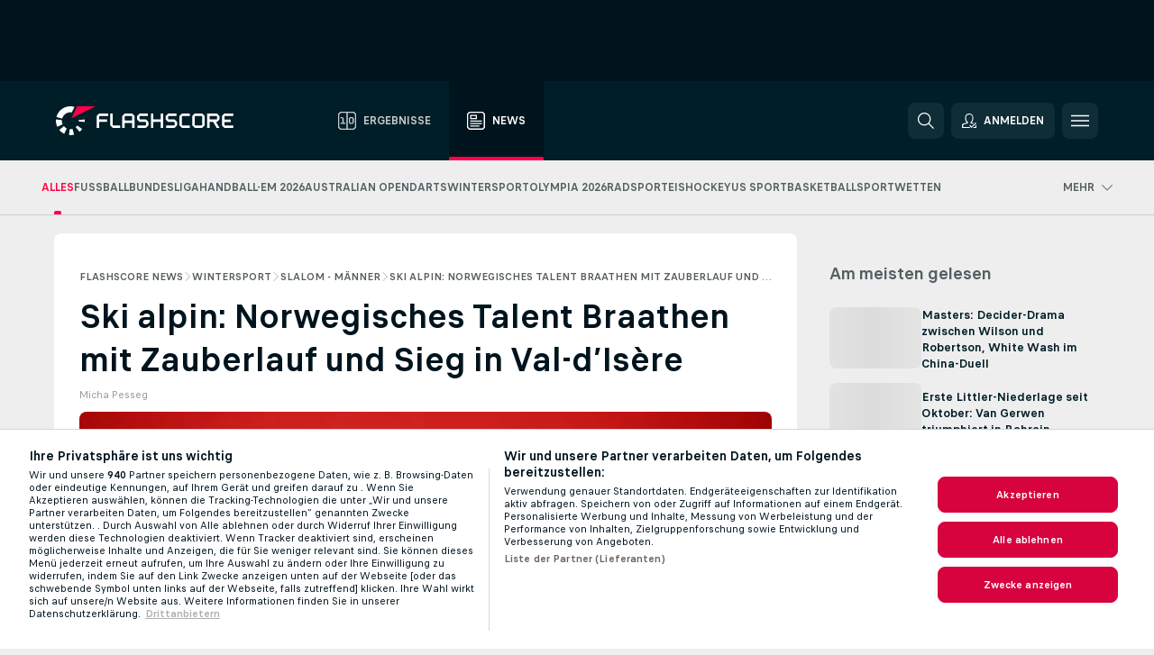

--- FILE ---
content_type: text/html; charset=UTF-8
request_url: https://www.flashscore.de/news/ski-alpin-norwegisches-talent-braathen-mit-zauberlauf-und-sieg-in-val-d-isere/2uu2NomK/
body_size: 28595
content:
<!DOCTYPE html>
<html lang="de">
    <head>
        <meta charset="utf-8">
        <title>Ski alpin: Norwegisches Talent Braathen mit Zauberlauf und Sieg in Val-d’Isère | Flashscore.de</title>
        <script defer src="https://cdn.cookielaw.org/scripttemplates/otSDKStub.js"
            type="text/javascript"
            charset="UTF-8"
            data-domain-script="0df30b7a-bae8-41c1-af14-50012d2ab386" data-document-language="true"
        >
        </script>
<link rel="preconnect" href="https://4.ds.lsapp.eu/pq_graphql" crossorigin>
<link rel="preconnect" href="https://4.flashscore.ninja" crossorigin>
<link rel="preload" href="https://static.flashscore.com/res/font/LivesportFinderLatin-Regular_Static.woff2" as="font" type="font/woff2" crossorigin>
<link rel="preload" href="https://static.flashscore.com/res/font/LivesportFinderLatin-Bold_Static.woff2" as="font" type="font/woff2" crossorigin>
        <meta name="copyright" content="Copyright (c) 2006-2026 Livesport s.r.o.">
        <meta name="robots" content="index,follow" />
        <meta name="viewport" content="width=device-width, initial-scale=1">
	    <meta property="og:title" content="Ski alpin: Norwegisches Talent Braathen mit Zauberlauf und Sieg in Val-d’Isère | Flashscore.de">
	    <meta property="og:description" content="Der 22-jährige Norweger Lucas Braathen leistete beim Slalom am Sonntag im französischen Val-d’Isère großartiges: nach dem ersten Durchgang war die große Ski-Hoffnung auf dem zweiten Rang gelandet, im Finale überzeugte er mit Laufbestzeit und technisch einwandfreiem Lauf. Für den Jungspund ist es der dritte Erfolg bei einem Weltcup-Rennen. Die drei deutschen Fahrer Straßer, Tremmel und Holzmann schafften es nicht unter die besten Zehn.">
	    <meta property="og:type" content="article">
	    <meta property="og:url" content="/news/ski-alpin-norwegisches-talent-braathen-mit-zauberlauf-und-sieg-in-val-d-isere/2uu2NomK/">
	    <meta property="og:image" content="https://livesport-ott-images.ssl.cdn.cra.cz/r1200xfq60/4be44514-c4d9-4f39-87e0-f6c746235bd7.jpeg">
	    <meta property="og:image:alt" content="Ski alpin: Norwegisches Talent Braathen mit Zauberlauf und Sieg in Val-d’Isère">
	    <meta name="twitter:title" content="Ski alpin: Norwegisches Talent Braathen mit Zauberlauf und Sieg in Val-d’Isère | Flashscore.de">
	    <meta name="twitter:description" content="Der 22-jährige Norweger Lucas Braathen leistete beim Slalom am Sonntag im französischen Val-d’Isère großartiges: nach dem ersten Durchgang war die große Ski-Hoffnung auf dem zweiten Rang gelandet, im Finale überzeugte er mit Laufbestzeit und technisch einwandfreiem Lauf. Für den Jungspund ist es der dritte Erfolg bei einem Weltcup-Rennen. Die drei deutschen Fahrer Straßer, Tremmel und Holzmann schafften es nicht unter die besten Zehn.">
	    <meta name="twitter:card" content="summary_large_image"/>
	    <meta name="twitter:image" content="https://livesport-ott-images.ssl.cdn.cra.cz/r1200xfq60/4be44514-c4d9-4f39-87e0-f6c746235bd7.jpeg">
	    <meta name="twitter:image:alt" content="Ski alpin: Norwegisches Talent Braathen mit Zauberlauf und Sieg in Val-d’Isère">
            <link rel="shortcut icon" href="https://static.flashscore.com/res/_fs/image/4_favicons/_fs/favicon.ico?v=8">
            <link rel="apple-touch-icon" sizes="180x180" href="https://static.flashscore.com/res/_fs/image/4_favicons/_fs/touch-icon-180x180.png?v=8">
            <link rel="icon" type="image/png" sizes="32x32" href="https://static.flashscore.com/res/_fs/image/4_favicons/_fs/favicon-32x32.png?v=8">
            <link rel="icon" type="image/png" sizes="16x16" href="https://static.flashscore.com/res/_fs/image/4_favicons/_fs/favicon-16x16.png?v=8">
        <meta name="theme-color" content="#001e28">
        <meta name="apple-itunes-app" content="app-id=766443283">
            <meta name="google-site-verification" content="ijRYHENv-gb_toeKtipcDaszzzoPuIBT72ZT_Qn2elg" />
<meta name="google-site-verification" content="gkmbHC4R8CicuAUWwyvbtGzuu9Zxt8bHJE8wE4Pyaso" />
<meta name="facebook-domain-verification" content="4voigjxnndol745mtuwcoznv0l2g5o" />

        <link rel="stylesheet" href="https://static.flashscore.com/res/_fs/build/LivesportFinderLatin.b5b9ae1.css">
        <link rel="stylesheet" href="https://static.flashscore.com/res/_fs/build/core.838ccad.css">
        <link rel="stylesheet" href="https://static.flashscore.com/res/_fs/build/variables.5e5bd96.css">
        <link rel="stylesheet" href="https://static.flashscore.com/res/_fs/build/themes.a4e5af4.css">
        <link rel="stylesheet" href="https://static.flashscore.com/res/_fs/build/common.dd5a8cc.css">
        <link rel="stylesheet" href="https://static.flashscore.com/res/_fs/build/components_shared.7255990.css">
        <link rel="stylesheet" href="https://static.flashscore.com/res/_fs/build/cookie.c9f0231.css">
        <link rel="stylesheet" href="https://static.flashscore.com/res/_fs/build/multiLang.e42395f.css">
        <link rel="stylesheet" href="https://static.flashscore.com/res/_fs/build/single_page_app_temp.344cf30.css">
        <link rel="stylesheet" href="https://static.flashscore.com/res/_fs/build/core_common.852f6a3.css">
        <link rel="stylesheet" href="https://static.flashscore.com/res/_fs/build/lsid.f9f1878.css">
        <link rel="stylesheet" href="https://static.flashscore.com/res/_fs/build/componentLibraryTheme2021.9e06a9c.css">
        <link rel="stylesheet" href="https://static.flashscore.com/res/_fs/build/live_header.103dd81.css">
        <link rel="stylesheet" href="https://static.flashscore.com/res/_fs/build/live_sections.e8ef654.css">
        <link rel="stylesheet" href="https://static.flashscore.com/res/_fs/build/league_onboarding.205502f.css">
        <link rel="stylesheet" href="https://static.flashscore.com/res/_fs/build/live_footer.8dcd350.css">
        <link rel="stylesheet" href="https://static.flashscore.com/res/_fs/build/banner.9044da6.css">
        <link rel="stylesheet" href="https://static.flashscore.com/res/_fs/build/heading.7004033.css">
        <link rel="stylesheet" href="https://static.flashscore.com/res/_fs/build/rssnews.b0bfd58.css">
        <link rel="stylesheet" href="https://static.flashscore.com/res/_fs/build/fsnews.c51d296.css">
        <link rel="stylesheet" href="https://static.flashscore.com/res/_fs/build/enetpulse_olympics.2983d87.css">
        <link rel="stylesheet" href="https://static.flashscore.com/res/styles/container.4.css">
        <link rel="stylesheet" href="https://static.flashscore.com/res/styles/container.0.css">
            
    <link rel="canonical" href="https://www.flashscore.de/news/ski-alpin-norwegisches-talent-braathen-mit-zauberlauf-und-sieg-in-val-d-isere/2uu2NomK/">
            <link rel="alternate" hreflang="de" href="https://www.flashscore.de/news/ski-alpin-norwegisches-talent-braathen-mit-zauberlauf-und-sieg-in-val-d-isere/2uu2NomK/">
            <link rel="alternate" hreflang="de-at" href="https://www.flashscore.at/news/ski-alpin-norwegisches-talent-braathen-mit-zauberlauf-und-sieg-in-val-d-isere/2uu2NomK/">

        <script type="text/javascript" src="/x/js/browsercompatibility_5.js"></script>
        <script type="text/javascript" defer src="/res/_fs/build/framework.3391317.js"></script>
        <script type="text/javascript" defer src="/x/js/core_4_2289000000.js"></script>
        <script type="text/javascript" defer src="/res/_fs/build/internalTools.5d41de3.js"></script>
        <script type="text/javascript" defer src="/res/_fs/build/initBannerHandler.68a562f.js"></script>
        <script type="text/javascript" defer src="/res/_fs/build/vendors.34fabbc.js"></script>
        <script type="text/javascript" defer src="/res/_fs/build/modules.a54dfe7.js"></script>
        <script type="text/javascript" defer src="/res/_fs/build/serviceStatusBox.187ba10.js"></script>
        <script type="text/javascript" defer src="/res/_fs/build/myLeaguesMenu.75b895d.js"></script>
        <script type="text/javascript" defer src="/res/_fs/build/mainPageScripts.56d5944.js"></script>
        <script type="text/javascript" defer src="/res/_fs/build/leftMenuCategory.65d7635.js"></script>
        <script type="text/javascript" defer src="/res/_fs/build/globalEvents.682df47.js"></script>
        <script type="text/javascript" defer src="/res/_fs/build/notifications.7f0fe08.js"></script>
        <script type="text/javascript" defer src="/res/_fs/build/fsNewsArticleDetailClient.6a08a61.js"></script>
        <script type="text/javascript" defer src="/res/_fs/build/fsNewsMostReadClient.9df9b05.js"></script>
        <script type="text/javascript" defer src="/res/_fs/build/fsNewsMenuClient.f425754.js"></script>
        <script type="text/javascript" src="/x/js/translations-livetable.4.0dc2e1c2.js"></script>
        <script type="text/javascript" src="/x/js/translations-headermenu.4.066b2219.js"></script>
        <script type="text/javascript" src="/x/js/translations-headerpromobar.4.30513466.js"></script>
        <script type="text/javascript" src="/res/_fs/build/runtime.7d7ba8a.js"></script>
        <script type="text/javascript" src="/res/_fs/build/constants.d8ac8f7.js"></script>
        <script type="text/javascript" src="/res/_fs/build/loader.d3dc62f.js"></script>
        <script type="text/javascript" src="/res/_fs/build/myTeamsMenu.eab1027.js"></script>
                <script>
        window.loggingServiceConfig = {"enable":true,"server":"https:\/\/logging-service.livesport.services\/","token":"Y3uhIv5Ges46mMdAZm53akso95sYOogk","percentage_of_sessions_to_log":1};
    </script>
    <script defer src="/res/_fs/build/frontendLogger.d1da8fc.js"></script>

        <script type="text/javascript">
            // <![CDATA[
                cjs.Api.loader.get('cjs').call(function(_cjs) {
                    _cjs.fromGlobalScope.initStaticPagesGamesNotification();
                    _cjs.bookmakerSettings = { bookmakersData: {"default":[{"main_bookmaker_id":"3","project_id":"4","geo_ip":"default","name":"bet-at-home","premium_status_id":"1"},{"main_bookmaker_id":"16","project_id":"4","geo_ip":"default","name":"bet365","premium_status_id":"1"},{"main_bookmaker_id":"2","project_id":"4","geo_ip":"default","name":"bwin","premium_status_id":"2"}],"CH":[{"main_bookmaker_id":"3","project_id":"4","geo_ip":"CH","name":"bet-at-home","premium_status_id":"1"},{"main_bookmaker_id":"1","project_id":"4","geo_ip":"CH","name":"Interwetten","premium_status_id":"1"},{"main_bookmaker_id":"16","project_id":"4","geo_ip":"CH","name":"bet365","premium_status_id":"1"}],"DE":[{"main_bookmaker_id":"903","project_id":"4","geo_ip":"DE","name":"Winamax.de","premium_status_id":"1"},{"main_bookmaker_id":"759","project_id":"4","geo_ip":"DE","name":"Neobet","premium_status_id":"1"},{"main_bookmaker_id":"194","project_id":"4","geo_ip":"DE","name":"Oddset.de","premium_status_id":"1"},{"main_bookmaker_id":"2","project_id":"4","geo_ip":"DE","name":"bwin","premium_status_id":"1"},{"main_bookmaker_id":"16","project_id":"4","geo_ip":"DE","name":"bet365","premium_status_id":"1"}],"TR":[{"main_bookmaker_id":"417","project_id":"4","geo_ip":"TR","name":"1xBet","premium_status_id":"1"}],"GR":[{"main_bookmaker_id":"16","project_id":"4","geo_ip":"GR","name":"bet365","premium_status_id":"2"}],"CZ":[{"main_bookmaker_id":"49","project_id":"4","geo_ip":"CZ","name":"Tipsport.cz","premium_status_id":"1"},{"main_bookmaker_id":"657","project_id":"4","geo_ip":"CZ","name":"Betano.cz","premium_status_id":"1"}],"AT":[{"main_bookmaker_id":"941","project_id":"4","geo_ip":"AT","name":"Mozzartbet","premium_status_id":"1"}],"LU":[],"US:USDC":[{"main_bookmaker_id":"851","project_id":"4","geo_ip":"US:USDC","name":"BetMGM.us","premium_status_id":"1"},{"main_bookmaker_id":"1133","project_id":"4","geo_ip":"US:USDC","name":"Fanduel","premium_status_id":"1"}],"US:USIA":[{"main_bookmaker_id":"549","project_id":"4","geo_ip":"US:USIA","name":"bet365.us","premium_status_id":"1"},{"main_bookmaker_id":"851","project_id":"4","geo_ip":"US:USIA","name":"BetMGM.us","premium_status_id":"1"},{"main_bookmaker_id":"1133","project_id":"4","geo_ip":"US:USIA","name":"Fanduel","premium_status_id":"1"}],"US:USIL":[{"main_bookmaker_id":"549","project_id":"4","geo_ip":"US:USIL","name":"bet365.us","premium_status_id":"1"},{"main_bookmaker_id":"851","project_id":"4","geo_ip":"US:USIL","name":"BetMGM.us","premium_status_id":"1"},{"main_bookmaker_id":"1133","project_id":"4","geo_ip":"US:USIL","name":"Fanduel","premium_status_id":"1"}],"US:USKS":[{"main_bookmaker_id":"549","project_id":"4","geo_ip":"US:USKS","name":"bet365.us","premium_status_id":"1"},{"main_bookmaker_id":"851","project_id":"4","geo_ip":"US:USKS","name":"BetMGM.us","premium_status_id":"1"},{"main_bookmaker_id":"1133","project_id":"4","geo_ip":"US:USKS","name":"Fanduel","premium_status_id":"1"}],"US:USKY":[{"main_bookmaker_id":"549","project_id":"4","geo_ip":"US:USKY","name":"bet365.us","premium_status_id":"1"},{"main_bookmaker_id":"851","project_id":"4","geo_ip":"US:USKY","name":"BetMGM.us","premium_status_id":"1"},{"main_bookmaker_id":"1133","project_id":"4","geo_ip":"US:USKY","name":"Fanduel","premium_status_id":"1"}],"US:USMS":[{"main_bookmaker_id":"851","project_id":"4","geo_ip":"US:USMS","name":"BetMGM.us","premium_status_id":"1"}],"US:USNC":[{"main_bookmaker_id":"549","project_id":"4","geo_ip":"US:USNC","name":"bet365.us","premium_status_id":"1"},{"main_bookmaker_id":"851","project_id":"4","geo_ip":"US:USNC","name":"BetMGM.us","premium_status_id":"1"},{"main_bookmaker_id":"1133","project_id":"4","geo_ip":"US:USNC","name":"Fanduel","premium_status_id":"1"}],"US:USNJ":[{"main_bookmaker_id":"549","project_id":"4","geo_ip":"US:USNJ","name":"bet365.us","premium_status_id":"1"},{"main_bookmaker_id":"851","project_id":"4","geo_ip":"US:USNJ","name":"BetMGM.us","premium_status_id":"1"},{"main_bookmaker_id":"1133","project_id":"4","geo_ip":"US:USNJ","name":"Fanduel","premium_status_id":"1"}],"US:USNV":[{"main_bookmaker_id":"851","project_id":"4","geo_ip":"US:USNV","name":"BetMGM.us","premium_status_id":"1"}],"US:USNY":[{"main_bookmaker_id":"851","project_id":"4","geo_ip":"US:USNY","name":"BetMGM.us","premium_status_id":"1"},{"main_bookmaker_id":"1133","project_id":"4","geo_ip":"US:USNY","name":"Fanduel","premium_status_id":"1"}],"US:USOH":[{"main_bookmaker_id":"549","project_id":"4","geo_ip":"US:USOH","name":"bet365.us","premium_status_id":"1"},{"main_bookmaker_id":"851","project_id":"4","geo_ip":"US:USOH","name":"BetMGM.us","premium_status_id":"1"},{"main_bookmaker_id":"1133","project_id":"4","geo_ip":"US:USOH","name":"Fanduel","premium_status_id":"1"}],"US:USTN":[{"main_bookmaker_id":"549","project_id":"4","geo_ip":"US:USTN","name":"bet365.us","premium_status_id":"1"},{"main_bookmaker_id":"851","project_id":"4","geo_ip":"US:USTN","name":"BetMGM.us","premium_status_id":"1"},{"main_bookmaker_id":"1133","project_id":"4","geo_ip":"US:USTN","name":"Fanduel","premium_status_id":"1"}],"US:USVT":[{"main_bookmaker_id":"851","project_id":"4","geo_ip":"US:USVT","name":"BetMGM.us","premium_status_id":"1"},{"main_bookmaker_id":"1133","project_id":"4","geo_ip":"US:USVT","name":"Fanduel","premium_status_id":"1"}],"US:USWY":[{"main_bookmaker_id":"851","project_id":"4","geo_ip":"US:USWY","name":"BetMGM.us","premium_status_id":"1"},{"main_bookmaker_id":"1133","project_id":"4","geo_ip":"US:USWY","name":"Fanduel","premium_status_id":"1"}],"US:USIN":[{"main_bookmaker_id":"549","project_id":"4","geo_ip":"US:USIN","name":"bet365.us","premium_status_id":"1"},{"main_bookmaker_id":"851","project_id":"4","geo_ip":"US:USIN","name":"BetMGM.us","premium_status_id":"1"},{"main_bookmaker_id":"1133","project_id":"4","geo_ip":"US:USIN","name":"Fanduel","premium_status_id":"1"}],"US:USVA":[{"main_bookmaker_id":"549","project_id":"4","geo_ip":"US:USVA","name":"bet365.us","premium_status_id":"1"},{"main_bookmaker_id":"851","project_id":"4","geo_ip":"US:USVA","name":"BetMGM.us","premium_status_id":"1"},{"main_bookmaker_id":"1133","project_id":"4","geo_ip":"US:USVA","name":"Fanduel","premium_status_id":"1"}],"US:USWV":[{"main_bookmaker_id":"851","project_id":"4","geo_ip":"US:USWV","name":"BetMGM.us","premium_status_id":"1"},{"main_bookmaker_id":"1133","project_id":"4","geo_ip":"US:USWV","name":"Fanduel","premium_status_id":"1"}],"HR":[]} };
                });
		                    var dataLayer = dataLayer || [];

		function otAfterCallback() {
		    window.setTimeout(() => {
		        try {
		            if (!window.hasOTAfterCallbackProceeded) {
		                dataLayer.push({event:'gdpr_consent',user_consent:'agree'});
		                document.dispatchEvent(new Event('onetrust'));
		            }
		        } catch(e) {
		            console.error(e);
		        }
		        window.hasOTAfterCallbackProceeded = true;
		    }, 0);
		};

		function otCallback() {
		    document.dispatchEvent(new Event("oneTrustLoaded"));
		    window.oneTrustLoaded = true;

		    if (typeof cjs === 'undefined') {
		        return;
		    }

		    if (!window.hasOTCallbackProceeded) {
		        cjs.Api.loader.get('cjs').call(function(_cjs) {
		            _cjs.Api.loader.get('onetrust').fulfill(cb => { cb() });
		        });
		    }

		    window.hasOTCallbackProceeded = true;
		};

		function OptanonWrapper() {
		    dataLayer.push({event:"OneTrustGroupsUpdated"});
		    try {
		        if (typeof __tcfapi === "function") {
		            __tcfapi("getTCData",2,(e) => {
		                if (e !== null) {
		                    otCallback();
		                    if (e.eventStatus === 'useractioncomplete' || e.eventStatus === 'tcloaded') {
		                        otAfterCallback();
		                    };
		                };
		            });
		        } else if (typeof OneTrust === "object") {
		            otCallback();
		            if (!OneTrust.IsAlertBoxClosed()) {
		                OneTrust.OnConsentChanged(() => otAfterCallback());
		            }
		        } else {
		            otCallback();
		        }
		    } catch(e) {
		        console.error(e);
		    }
		};
            // ]]>
        </script>
    </head>
<body class="responsive background-add-off brand--flashscore  _fs flat pid_4 mgc hasFsNews  header-fan fsNewsPage fsNewsPage--detail twoLineLayout  light-bg-1 v3 bg3" itemscope itemtype="http://schema.org/WebPage" data-analytics-page-type="news_article">
<div class="otPlaceholder otPlaceholder--hidden">
    <div class="skOT skOT--ot">
        <div class="skOT__co">
            <div class="skOT__ti"></div>
            <div class="skOT__te"></div>
            <div class="skOT__te"></div>
            <div class="skOT__te"></div>
            <div class="skOT__te"></div>
        </div>
        <div class="skOT__co">
            <div class="skOT__ti"></div>
            <div class="skOT__te"></div>
            <div class="skOT__te"></div>
            <div class="skOT__te"></div>
        </div>
    </div>
</div>
<script type="text/javascript">
    if(!document.cookie.match(/^(.*;)?\s*OptanonAlertBoxClosed\s*=\s*[^;]+(.*)?$/) && !window.localStorage.getItem("onetrust_placeholder")){
        document.getElementsByClassName("otPlaceholder")[0].classList.remove("otPlaceholder--hidden");
    }

    document.addEventListener("click", function (e) {

        var element = e.target.parentNode;
    if(element === document) element = document.body;

        if (element !== null && (element.classList.contains("ot-button-group") ||
                (element.classList.contains("ot-btn-subcntr")) ||
                (element.classList.contains("ot-btn-container")) ||
                (element.id === "onetrust-button-group") ||
                (element.id === "onetrust-close-btn-container") ||
                (element.id === "ot-pc-content") ||
                (e.target.closest(".otPlaceholder")))

        )  {
            window.localStorage.setItem("onetrust_placeholder", 1);
            document.getElementsByClassName("otPlaceholder")[0].classList.add("otPlaceholder--hidden");
        }
    }, false);

</script>
<script type="text/javascript">
    const defaultTheme = "";
    const usersTheme = window.localStorage.getItem("theme");
    if(!usersTheme && defaultTheme) {
        cjs.Api.darkModeLocal.setDarkThemeAsDefault();
    }

    cjs.Api.darkModeLocal.setThemeClass()
</script>

<div id="zoneContainer-fsnews_background" data-zone-group="fsnews_background"></div>
<div class="seoAdWrapper"><div class="seoTop seoTopHidden" style="display: none;">
    <div class="seoTop__content">
    </div>
</div>

<script>
    cjs.Api.localLsid.beforeLoad((isLoggedIn) => {
        if (isLoggedIn) {
            const seoTopElement = document.getElementsByClassName('seoTop')[0];
            seoTopElement.style.display = 'none';
            seoTopElement.classList.add('seoTopHidden');
            document.body.classList.add('isLoggedIn');
            document.body.classList.remove('seoTopWrapperHidden');
        }
    });
</script>

<div id="zoneContainer-fsnews_top_detail" data-zone-group="fsnews_top_detail"></div>

<div id="zoneContainer-fsnews_responsive_fixed_bottom_detail" data-zone-group="fsnews_responsive_fixed_bottom_detail"></div>
</div>
<header class="header">
    <img src="https://static.flashscore.com/res/_fs/image/2_others/bg.png" alt="" fetchpriority="high" class="header__bg">
    <div class="header__content">
        <a class="header__logoWrapper" href="/">
            <svg class="header__logo" preserveAspectRatio="xMinYMid meet" enable-background="new 0 0 615 100" height="100" viewBox="0 0 615 100" width="615" xmlns="http://www.w3.org/2000/svg"><g clip-rule="evenodd" fill-rule="evenodd"><g fill="#fff"><path d="m180.8 24.9h-29.3c-.9 0-1.8.4-2.4 1l-6.6 6.6c-.6.6-1 1.5-1 2.4v39.6c0 .2.2.3.3.3h7.9c.2 0 .3-.2.3-.3v-18.6c0-1 .8-1.7 1.7-1.7h25.5c.2 0 .3-.2.3-.3v-7.9c0-.2-.2-.3-.3-.3h-25.5c-1 0-1.7-.8-1.7-1.7v-8.6c0-1 .8-1.7 1.7-1.7h29c.2 0 .3-.2.3-.3v-7.9c.1-.5 0-.6-.2-.6"/><path d="m264.4 47.3c0 1-.8 1.7-1.7 1.7h-22.4c-1 0-1.7-.8-1.7-1.7v-12.1c0-1 .8-1.7 1.7-1.7h22.4c1 0 1.7.8 1.7 1.7zm7.6-14.8-6.6-6.6c-.6-.6-1.5-1-2.4-1h-23c-.9 0-1.8.4-2.4 1l-6.6 6.6c-.6.6-1 1.5-1 2.4v39.6c0 .2.2.3.3.3h7.9c.2 0 .3-.2.3-.3v-15.2c0-1 .8-1.7 1.7-1.7h22.4c1 0 1.7.8 1.7 1.7v15.2c0 .2.2.3.3.3h7.9c.2 0 .3-.2.3-.3v-39.6c.2-.9-.2-1.8-.8-2.4z"/><path d="m222.4 74.8h-24.1c-.9 0-1.8-.4-2.4-1l-6.6-6.6c-.6-.6-1-1.5-1-2.4v-39.6c0-.2.2-.3.3-.3h7.9c.2 0 .3.2.3.3v39.3c0 1 .8 1.7 1.7 1.7h23.8c.2 0 .3.2.3.3v7.9c.1.3 0 .4-.2.4"/><path d="m319.8 53.1-6.6-6.6c-.6-.6-1.5-1-2.4-1h-19.2c-1 0-1.7-.8-1.7-1.7v-8.6c0-1 .8-1.7 1.7-1.7h27.2c.2 0 .3-.2.3-.3v-7.9c0-.2-.2-.3-.3-.3h-27.5c-.9 0-1.8.4-2.4 1l-6.6 6.6c-.6.6-1 1.5-1 2.4v9.2c0 .9.4 1.8 1 2.4l6.6 6.6c.6.6 1.5 1 2.4 1h19.2c1 0 1.7.8 1.7 1.7v8.6c0 1-.8 1.7-1.7 1.7h-27.2c-.2 0-.3.2-.3.3v7.9c0 .2.2.3.3.3h27.5c.9 0 1.8-.4 2.4-1l6.6-6.6c.6-.6 1-1.5 1-2.4v-9.2c0-.8-.3-1.7-1-2.4"/><path d="m419 53.1-6.6-6.6c-.6-.6-1.5-1-2.4-1h-19.2c-.9 0-1.7-.8-1.7-1.7v-8.6c0-1 .8-1.7 1.7-1.7h27.2c.2 0 .3-.2.3-.3v-7.9c0-.2-.2-.3-.3-.3h-27.5c-.9 0-1.8.4-2.4 1l-6.6 6.6c-.6.6-1 1.5-1 2.4v9.2c0 .9.4 1.8 1 2.4l6.6 6.6c.6.6 1.5 1 2.4 1h19.2c1 0 1.7.8 1.7 1.7v8.6c0 1-.8 1.7-1.7 1.7h-27.2c-.2 0-.3.2-.3.3v7.9c0 .2.2.3.3.3h27.5c.9 0 1.8-.4 2.4-1l6.6-6.6c.6-.6 1-1.5 1-2.4v-9.2c0-.8-.4-1.7-1-2.4"/><path d="m436.8 35.2c0-1 .8-1.7 1.7-1.7h25.5c.2 0 .3-.2.3-.3v-7.9c0-.2-.2-.3-.3-.3h-25.8c-.9 0-1.8.4-2.4 1l-6.6 6.6c-.6.6-1 1.5-1 2.4v29.9c0 .9.4 1.8 1 2.4l6.6 6.6c.6.6 1.5 1 2.4 1h25.8c.2 0 .3-.2.3-.3v-7.9c0-.2-.2-.3-.3-.3h-25.5c-1 0-1.7-.8-1.7-1.7z"/><path d="m507.1 64.5c0 1-.8 1.7-1.7 1.7h-22.4c-1 0-1.7-.8-1.7-1.7v-29.3c0-1 .8-1.7 1.7-1.7h22.4c1 0 1.7.8 1.7 1.7zm7.6-32-6.6-6.6c-.6-.6-1.5-1-2.4-1h-23c-.9 0-1.8.4-2.4 1l-6.6 6.6c-.6.6-1 1.5-1 2.4v29.9c0 .9.4 1.8 1 2.4l6.6 6.6c.6.6 1.5 1 2.4 1h23c.9 0 1.8-.4 2.4-1l6.6-6.6c.6-.6 1-1.5 1-2.4v-29.9c0-.9-.3-1.8-1-2.4z"/><path d="m371.8 24.9h-7.9c-.2 0-.3.2-.3.3v18.6c0 1-.8 1.7-1.7 1.7h-22.4c-1 0-1.7-.8-1.7-1.7v-18.6c0-.2-.2-.3-.3-.3h-7.9c-.2 0-.3.2-.3.3v49.3c0 .2.2.3.3.3h7.9c.2 0 .3-.2.3-.3v-18.6c0-1 .8-1.7 1.7-1.7h22.4c1 0 1.7.8 1.7 1.7v18.6c0 .2.2.3.3.3h7.9c.2 0 .3-.2.3-.3v-49.3c0-.2-.1-.3-.3-.3"/><path d="m558.4 43.8c0 1-.8 1.7-1.7 1.7h-22.4c-.9 0-1.7-.8-1.7-1.7v-8.6c0-.9.8-1.7 1.7-1.7h22.4c1 0 1.7.8 1.7 1.7zm8.6-8.9c0-.9-.4-1.8-1-2.4l-6.5-6.6c-.6-.6-1.5-1-2.4-1h-32.8c-.2 0-.3.2-.3.3v49.3c0 .2.2.3.3.3h7.9c.2 0 .3-.2.3-.3v-18.6c0-.9.7-1.6 1.6-1.7h11.1l11.9 20.7h9.9l-11.9-20.7h1.9c.9 0 1.8-.4 2.4-1l6.5-6.6c.6-.6 1-1.5 1-2.4v-9.3z"/><path d="m585.7 33.5h28.9c.2 0 .3-.2.3-.3v-7.9c0-.2-.2-.3-.3-.3h-29.2c-.9 0-1.8.4-2.4 1l-6.6 6.6c-.6.6-1 1.5-1 2.4v29.9c0 .9.4 1.8 1 2.4l6.6 6.6c.6.6 1.5 1 2.4 1h29.2c.2 0 .3-.2.3-.3v-7.9c0-.2-.2-.3-.3-.3h-28.9c-1 0-1.7-.8-1.7-1.7v-8.6c0-1 .8-1.7 1.7-1.7h20.3c.2 0 .3-.2.3-.3v-7.9c0-.2-.2-.3-.3-.3h-20.3c-1 0-1.7-.8-1.7-1.7v-8.6c0-1.4.7-2.1 1.7-2.1"/><path d="m21.1 55.1c-.5-2.6-.6-5.1-.3-7.6l-20.6-1.9c-.4 4.3-.2 8.6.6 13s2.1 8.6 3.9 12.5l18.7-8.7c-1-2.3-1.8-4.7-2.3-7.3"/><path d="m27.6 68.8-15.9 13.3c4.7 5.6 10.6 10.1 17.2 13.2l8.7-18.7c-3.8-1.9-7.3-4.5-10-7.8"/><path d="m55.1 78.9c-2.6.5-5.2.6-7.6.3l-1.8 20.6c4.3.4 8.6.2 13-.6 1.4-.3 2.9-.6 4.3-.9l-5.4-20c-.8.2-1.7.4-2.5.6"/><path d="m44.9 21.1c3.5-.6 7.1-.6 10.4 0l8.9-19.1c-7.2-2.1-15-2.7-22.9-1.3-19.7 3.5-34.7 18.2-39.6 36.4l20 5.4c2.9-10.7 11.6-19.3 23.2-21.4"/><path d="m68.8 72.5 13.3 15.8c3.3-2.8 6.3-6.1 8.8-9.6l-16.9-11.9c-1.5 2.1-3.2 4-5.2 5.7"/><path d="m99.8 45.6-20.6 1.8c.2 1.7.2 3.4 0 5.1l20.6 1.8c.3-2.8.3-5.7 0-8.7"/></g><path d="m73.3 0-19.2 41.3 83.1-41.3z" fill="#ff0046"/></g></svg>
        </a>
            <div class="header__items">
                <a href="/" class="header__item">
                    <svg class="header__itemIcon">
                        <use xlink:href="/res/_fs/image/13_symbols/sport.svg#live-table"></use>
                    </svg>
                    <div class="header__itemText" data-tag="">
                        Ergebnisse
                    </div>
                </a>
                <a href="/news/" class="header__item--active header__item">
                    <svg class="header__itemIcon">
                        <use xlink:href="/res/_fs/image/13_symbols/bottom-nav.svg#news"></use>
                    </svg>
                    <div class="header__itemText">
                        News
                    </div>
                </a>
            </div>
            <a id="bonus-comparison-gift" href="#" class="header__block header__block--gift">
                <div class="header__button header__button">
                    <svg class="header__icon header__icon">
                        <use xlink:href="/res/_fs/image/13_symbols/action.svg?serial=1741#gift"></use>
                    </svg>
                </div>
            </a>
            <script>
                cjs.Api.loader.get("geoIpResolver").call((geoIp) => {
                    const geoUrls = {"DE":"/sportwetten/bonus-angebotscode/"};
                    if (geoUrls[geoIp]) {
                        const link = document.getElementById("bonus-comparison-gift");
                        link.setAttribute("href", geoUrls[geoIp]);
                        link.classList.add("isVisible");
                    }
                });
            </script>
            <div id="searchWindow" class="header__block header__block--search">
                <div role="button" class="header__button">
                    <svg class="header__icon header__icon--search">
                        <use xlink:href="/res/_fs/image/13_symbols/action.svg?serial=1741#search"></use>
                    </svg>
                </div>
            </div>
            <div id="header__block--user-menu" class="header__block header__block--user">
                <script>
                    cjs.Api.localLsid.beforeLoad((isLoggedIn, name) => {
                        document.write('' +
                                '<div id="user-menu" role="button" class="header__button header__button--user">' +
                                '<svg class="header__icon header__icon--user">' +
                                '<use xlink:href="' + ("/res/_fs/image/13_symbols/action.svg?serial=1741#user-logged-in") + '"/>' +
                                '</svg>' +
                                (isLoggedIn
                                        ? '<span class="header__text header__text--user header__text--loggedIn">' + name + '</span>'
                                        : '<span class="header__text header__text--user">Anmelden</span>') +
                                '</div>');
                    });
                </script>
            </div>
        <div id="hamburger-menu"  class="header__block header__block--menu">
            <div role="button" class="header__button">
                <svg class="header__icon header__icon--menu">
                    <use xlink:href="/res/_fs/image/13_symbols/action.svg?serial=1741#menu"></use>
                </svg>
            </div>
        </div>
            <script defer type="text/javascript" src="/res/_fs/build/autotrack.ff73da9.js"></script>
        <script defer type="text/javascript" src="/res/_fs/build/loginClient.5fa2cd0.js"></script>
        <script defer type="text/javascript" src="/res/_fs/build/headerMenu.059a184.js"></script>
        <script defer type="text/javascript" src="/res/_fs/build/bonusComparisonGift.9f4e902.js"></script>
        <script type="text/javascript">
            window.headerMenuEnvironment = {"lsidEnabled":true,"langBoxEnabled":false,"langBoxData":[],"langBoxDataByGeoIps":{"US":{"shortName":"en-usa","fullName":"English","localLangName":"United States","list":[]},"BR":{"shortName":"pt-br","fullName":"Português (Brasil)","localLangName":"Português (Brasil)","list":[]},"FR":{"shortName":"fr","fullName":"Français","localLangName":"France","list":[]},"IN":{"shortName":"en-india","fullName":"English","localLangName":"India","list":[{"id":261,"projectId":4,"shortName":"hi","url":"\/hi\/","localLang":"हिंदी","localLangName":"Hindi","onclickUrl":"hi"},{"id":262,"projectId":4,"shortName":"bn","url":"\/bn\/","localLang":"বাংলা","localLangName":"Bengali","onclickUrl":"bn"},{"id":265,"projectId":4,"shortName":"te","url":"\/te\/","localLang":"తెలుగు","localLangName":"Telugu","onclickUrl":"te"},{"id":263,"projectId":4,"shortName":"ta","url":"\/ta\/","localLang":"தமிழ்","localLangName":"Tamil","onclickUrl":"ta"},{"id":264,"projectId":4,"shortName":"kn","url":"\/kn\/","localLang":"ಕನ್ನಡ","localLangName":"Kannada","onclickUrl":"kn"}]},"PL":{"shortName":"pl","fullName":"Polski","localLangName":"Polska","list":[]}}};
            window.isFlashfootball = false;
            window.isDetail = false;
            window.mobileBannerConfig = null;
        </script>
    </div>
</header>
    <script type="text/javascript">
        cjs.defaultTopLeagues = ["6_100_SW9D1eZo","6_128_Mg9H0Flh","6_200_zcDLaZ3b","6_8_0UPxbDYA","6_106_boA2KUSu","6_81_bJ7jbAPM","6_8_pUAv7KCe","1_1_8bP2bXmH","1_198_dYlOSQOD","1_6_xGrwqq16","1_6_KQMVOQ0g","1_6_ClDjv3V5","1_77_KIShoMk3","1_81_tKH71vSe","1_81_fNLB0bs2","1_81_W6BOzpK2","1_81_MNEDyOlF","1_98_COuk57Ci","1_139_Or1bBrWD","1_176_QVmLl54o","1_8_lvUBR5F8","1_6_A9yxE9Ke","1_6_GfRbsVWM","2_9011_tItR6sEf","2_9011_nZi4fKds","2_9011_65k5lHxU","2_9012_Sd2Q088D","2_9012_hl1W8RZs","2_9012_6g0xhggi","2_9011_MP4jLdJh","2_9012_0G3fKGYb","3_6_naL1J006","3_6_fT0n14Vt","3_6_YJaj0Opm","3_77_nD0vn2bU","3_81_ncAkL5qn","3_81_rP3bJqEb","3_98_h2HoKRSi","3_176_0fiHAulF","3_191_MLmY2yB1","3_200_IBmris38","3_8_OQpzcCnS","3_6_nVvz91uS","4_25_v73nZK90","4_62_QR1GYbvD","4_6_Cnt5FMOg","4_76_CnmCUGyG","4_81_8vndvXTk","4_81_nVp0wiqd","4_181_ObxFt3lm","4_182_naWckLmC","4_200_G2Op923t","4_8_SCGVmKHb","4_6_63di6Zed","5_47_MZFZnvX4","5_200_rJVAIaHo","5_81_Slh9krl3","5_6_ClosTMJi","7_25_nLNrHc14","7_6_KK4FaFV3","7_6_nNlLsRUr","7_77_rBi9iqU7","7_81_Mmsc26yL","7_81_zio11QjR","7_176_nVpEwOrl","7_182_CQeaytrD","7_8_zkpajjvm","7_81_pItWWiUi","19_24_ETdxjU8a","19_198_QRQyQVpP","19_8_EHbj07Ys","19_8_rNL5LJER","8_198_za7D2lO5","8_6_G8FL0ShI","8_6_faEPan8O","8_77_SzD3Lkgt","8_8_Stv0V7h5","8_8_nmjJVR7B","8_8_SExTbVeC","9_76_WxHfCw7j","9_181_UJRjmLT9","9_8_CrHenuqG","9_8_hbCfpabM","9_182_Ywy81Djb","10_76_nLBbqJDS","10_181_jacSiHjd","10_8_8K9IG0Td","12_25_rw2VDbDF","12_6_6ecm9Xlr","12_6_CvPuKVY0","12_81_n7WgzNvI","12_81_UVLbZtfO","12_81_CKh064fn","12_98_nm8RF0ON","12_154_jNqF318i","12_8_hjY9yg16","12_8_Sp51ptwk","11_6_MFZy7Eom","11_6_tMoe7Y0g","11_8_UwAwNo2E","11_3_rZBAZLMT","11_3_Kr4UBrQ3","14_6_2RABlYFn","14_8_jXzWoWa5","14_8_KGO4pUqO","14_8_0SwtclaU","14_8_U7TfIXUu","14_197_8bSbHipn","14_8_hGLC5Bah","14_8_W6KG4VEb","14_8_hxHR9kGl","14_8_byRjyCJO","15_8_GS36K259","15_197_MRDsXMKF","15_8_42FbPIs2","15_8_Mmkx9baa","13_8_xjQ9xGBl","13_8_OG7nzYAD","13_8_AkPEBy3K","13_8_2i0B6Zul","13_93_KfDQ6H86","13_8_KhWRqihE","17_8064_pSDwFmA2","17_8065_YwouxX6p","18_24_OICsE7P8","18_24_lnHbQKrJ","18_24_A9VciAso","18_24_GYMw4gKo","24_81_tf5jl3Et","24_81_OMvjM6hc","24_8_ttMTnaKq","24_8_z3LXoJZk","24_8_vXupZVde","24_8_z3VAZkC1","24_8_8xWQf8rq","24_8_nTUUgSck","22_81_lW4Uqcx8","22_8_f7ITstK5","22_6_CtMYh31I","26_8_ruJ9pBzd","25_9995_EJ1XGOEs","25_9996_Oj29TrUm","23_8150_v5mY2VHL","23_8150_0WT9Phuh","23_8150_nqOdP4Wh","23_8150_CrmQoWqj","23_8150_WQvE7HHH","23_8150_buZKLqDG","23_8150_4K0lj5hO","23_8150_2N8xUvQK","23_8150_YVEWtJhI","30_76_xKNhAJXb","30_76_viM3lKQ8","30_76_p6fbtlPC","30_8_b3e31ohC","34_7300_EcSVXVwf","34_7300_lptFeFBL","34_7300_ABz7kU4b","35_197_biXWRQSN","35_197_j3ZUJ1y7","35_197_lptXr60I","35_197_KbeZZGu8","35_197_vmEZ5XXJ","36_7402_8CN3d6SA","36_7404_zF9M0iH9","42_93_2mjPD8xq","42_5_tfrUHIzn","42_5_WK02yCWs","42_8_zmOsQ2kA"];
    </script>
<div id="fsNewsMenu" class="topMenuSpecific"><div class="wcl-navigation_g4VK4 wclNavigation wclNavigation--news" data-testid="wcl-navigation"><div class="wcl-major_ARa-d"><a href="/news/" class="wcl-item_okxn- wcl-first_T9fFW wcl-active_x0pgD" data-testid="wcl-navigationItem" data-active="true"><span class="wcl-text_moY9t">Alles</span></a><a href="/news/fussball/" class="wcl-item_okxn-" data-testid="wcl-navigationItem" data-active="false"><span class="wcl-text_moY9t">Fußball</span></a><a href="/news/bundesliga/W6BOzpK2CdnS0XT8/" class="wcl-item_okxn-" data-testid="wcl-navigationItem" data-active="false"><span class="wcl-text_moY9t">Bundesliga</span></a><a href="/news/ehf-euro/nNlLsRUrCdnS0XT8/" class="wcl-item_okxn-" data-testid="wcl-navigationItem" data-active="false"><span class="wcl-text_moY9t">Handball-EM 2026</span></a><a href="/news/australian-open/bLStdAEDWSzc94ws/" class="wcl-item_okxn-" data-testid="wcl-navigationItem" data-active="false"><span class="wcl-text_moY9t">Australian Open</span></a><a href="/news/darts/" class="wcl-item_okxn-" data-testid="wcl-navigationItem" data-active="false"><span class="wcl-text_moY9t">Darts</span></a><a href="/news/wintersport/" class="wcl-item_okxn-" data-testid="wcl-navigationItem" data-active="false"><span class="wcl-text_moY9t">Wintersport</span></a><a href="/news/olympia/O2IHelQOWSzc94ws/" class="wcl-item_okxn-" data-testid="wcl-navigationItem" data-active="false"><span class="wcl-text_moY9t">Olympia 2026</span></a><a href="/news/strassenradsport/" class="wcl-item_okxn-" data-testid="wcl-navigationItem" data-active="false"><span class="wcl-text_moY9t">Radsport</span></a><a href="/news/eishockey/" class="wcl-item_okxn-" data-testid="wcl-navigationItem" data-active="false"><span class="wcl-text_moY9t">Eishockey</span></a><a href="/news/us-sport/pYjdWYLNWSzc94ws/" class="wcl-item_okxn-" data-testid="wcl-navigationItem" data-active="false"><span class="wcl-text_moY9t">US Sport</span></a><a href="/news/basketball/" class="wcl-item_okxn-" data-testid="wcl-navigationItem" data-active="false"><span class="wcl-text_moY9t">Basketball</span></a><a href="/news/sportwetten/ULxJAfyJWSzc94ws/" class="wcl-item_okxn-" data-testid="wcl-navigationItem" data-active="false"><span class="wcl-text_moY9t">Sportwetten</span></a></div><button type="button" class="wcl-item_okxn- wcl-expandable_r-ihZ" data-testid="wcl-navigationItem" data-active="false"><svg fill="currentColor" viewBox="0 0 20 20" data-testid="wcl-icon-action-navigation-arrow-up" class="wcl-icon_WGKvC wcl-icon_szkw5 wcl-sportIcon_r2ZYz" width="18" height="18"><path fill-rule="evenodd" class="action-navigation-arrow-up" d="M.98 15 10 5.97 19.02 15l.98-.98-10-10-10 10 .98.98Z"></path></svg><span class="wcl-text_moY9t">Mehr</span><svg fill="currentColor" viewBox="0 0 20 20" data-testid="wcl-icon-action-navigation-arrow-down" class="wcl-icon_WGKvC wcl-icon_szkw5 wcl-arrowIcon_-AcPK" width="12" height="12"><path fill-rule="evenodd" class="action-navigation-arrow-down" d="M19.02 5 10 14.03.98 5 0 5.98l10 10 10-10-.98-.98Z"></path></svg></button></div></div>
<script type="text/javascript">window.fsNewsMenuData = {"data":{"menu":[{"name":"Alles","url":"\/news\/","entityId":"all","entityType":"all","isActive":true},{"name":"Fußball","url":"\/news\/fussball\/","entityId":"SW9D1eZo","entityType":"SPORT","isActive":false},{"name":"Bundesliga","url":"\/news\/bundesliga\/W6BOzpK2CdnS0XT8\/","entityId":"W6BOzpK2","entityType":"TOURNAMENT_TEMPLATE","isActive":false},{"name":"Handball-EM 2026","url":"\/news\/ehf-euro\/nNlLsRUrCdnS0XT8\/","entityId":"nNlLsRUr","entityType":"TOURNAMENT_TEMPLATE","isActive":false},{"name":"Australian Open","url":"\/news\/australian-open\/bLStdAEDWSzc94ws\/","entityId":"bLStdAED","entityType":"TAG","isActive":false},{"name":"Darts","url":"\/news\/darts\/","entityId":"naYhNOaA","entityType":"SPORT","isActive":false},{"name":"Wintersport","url":"\/news\/wintersport\/","entityId":"ldf3Tm7k","entityType":"SPORT","isActive":false},{"name":"Olympia 2026","url":"\/news\/olympia\/O2IHelQOWSzc94ws\/","entityId":"O2IHelQO","entityType":"TAG","isActive":false},{"name":"Radsport","url":"\/news\/strassenradsport\/","entityId":"8nQ2VTTL","entityType":"SPORT","isActive":false},{"name":"Eishockey","url":"\/news\/eishockey\/","entityId":"IL2QbgJ4","entityType":"SPORT","isActive":false},{"name":"US Sport","url":"\/news\/us-sport\/pYjdWYLNWSzc94ws\/","entityId":"pYjdWYLN","entityType":"TAG","isActive":false},{"name":"Basketball","url":"\/news\/basketball\/","entityId":"zcDLaZ3b","entityType":"SPORT","isActive":false},{"name":"Sportwetten","url":"\/news\/sportwetten\/ULxJAfyJWSzc94ws\/","entityId":"ULxJAfyJ","entityType":"TAG","isActive":false},{"name":"Time Out","url":"\/news\/time-out\/IqACIjzgWSzc94ws\/","entityId":"IqACIjzg","entityType":"TAG","isActive":false},{"name":"Beachvolleyball","url":"\/news\/beachvolleyball\/","entityId":"ddxzWOqT","entityType":"SPORT","isActive":false},{"name":"Boxen","url":"\/news\/boxen\/","entityId":"I5wWW4UM","entityType":"SPORT","isActive":false},{"name":"eSports","url":"\/news\/esports\/","entityId":"A5eaUTiq","entityType":"SPORT","isActive":false},{"name":"Formel 1","url":"\/news\/formel-1\/n9cGf9tcCdnS0XT8\/","entityId":"n9cGf9tc","entityType":"TOURNAMENT_TEMPLATE","isActive":false},{"name":"Golf","url":"\/news\/golf\/","entityId":"EkWXj6U9","entityType":"SPORT","isActive":false},{"name":"Leichtathletik","url":"\/news\/leichtathletik\/","entityId":"0QIlt8pi","entityType":"SPORT","isActive":false},{"name":"Handball","url":"\/news\/handball\/","entityId":"EcZwBi3N","entityType":"SPORT","isActive":false},{"name":"MMA","url":"\/news\/mixed-martial-arts\/","entityId":"bRZ9b6xj","entityType":"SPORT","isActive":false},{"name":"Motorsport","url":"\/news\/motorsport\/","entityId":"nypUMTq3","entityType":"SPORT","isActive":false},{"name":"NFL","url":"\/news\/american-football\/","entityId":"0UPxbDYA","entityType":"SPORT","isActive":false},{"name":"Schwimmsport","url":"\/news\/schwimmen\/","entityId":"ruoRNQCI","entityType":"SPORT","isActive":false},{"name":"Snooker","url":"\/news\/snooker\/","entityId":"4K05MrFG","entityType":"SPORT","isActive":false},{"name":"Tennis","url":"\/news\/tennis\/","entityId":"Mg9H0Flh","entityType":"SPORT","isActive":false},{"name":"Tischtennis","url":"\/news\/tischtennis\/","entityId":"OjWW1naM","entityType":"SPORT","isActive":false},{"name":"Volleyball","url":"\/news\/volleyball\/","entityId":"nwPDBpVc","entityType":"SPORT","isActive":false},{"name":"Wasserball","url":"\/news\/wasserball\/","entityId":"zaXTinF3","entityType":"SPORT","isActive":false},{"name":"2. Bundesliga","url":"\/news\/2-bundesliga\/tKH71vSeCdnS0XT8\/","entityId":"tKH71vSe","entityType":"TOURNAMENT_TEMPLATE","isActive":false},{"name":"3. Liga","url":"\/news\/3-liga\/fNLB0bs2CdnS0XT8\/","entityId":"fNLB0bs2","entityType":"TOURNAMENT_TEMPLATE","isActive":false},{"name":"DFB-Team","url":"\/news\/nationalmannschaft\/Q34gvyXrWSzc94ws\/","entityId":"Q34gvyXr","entityType":"TAG","isActive":false},{"name":"Fußball Deutschland","url":"\/news\/dfl\/nouckSJbWSzc94ws\/","entityId":"nouckSJb","entityType":"TAG","isActive":false},{"name":"Frauenfußball","url":"\/news\/frauenfu-ball\/ltrDcXyKWSzc94ws\/","entityId":"ltrDcXyK","entityType":"TAG","isActive":false}]},"translations":{"TRANS_DETAIL_NEWS_TIME_HOURS":"vor %s h","TRANS_DETAIL_NEWS_TIME_MINUTES":"vor %s min","TRANS_DETAIL_NEWS_TIME_YESTERDAY":"Gestern","TRANS_FSNEWS_ARTICLES":"Artikel","TRANS_FSNEWS_COMMERCIAL_LABEL":"Gesponserter Inhalt","TRANS_FSNEWS_LAST_UPDATE":"Aktualisiert","TRANS_LEGAL_AGE_BANNER_AGREE":"Soy mayor de 18 años","TRANS_LEGAL_AGE_BANNER_DESCRIPTION":"Para sacar el máximo partido de nuestro contenido, incluidas las cuotas, por favor, confirma tu\nedad.","TRANS_LEGAL_AGE_BANNER_DISAGREE":"Soy menor de 18 años","TRANS_LEGAL_AGE_BANNER_HEADLINE":"Disfruta al máximo de [project_name]","TRANS_LEGAL_AGE_BANNER_RANGE_DISAGREE":"Ik ben 18 tot en met 23","TRANS_LEGAL_AGE_MODAL_AGE_QUESTION":"¿Eres mayor de edad?","TRANS_LEGAL_AGE_MODAL_HEADER":"Sección solo 18+","TRANS_LEGAL_AGE_MODAL_LEGAL_NOTICE":"La sección \"apuestas deportivas\" de [project_name] está estrictamente limitada a aquellos usuarios mayores de edad (18 años o más).","TRANS_LEGAL_AGE_MODAL_NO":"Nein","TRANS_LEGAL_AGE_MODAL_YES":"Ja","TRANS_LIVE_STREAMING":"Livestream","TRANS_NEWFEATURE_TITLE_FSNEWS":"Flashscore News","TRANS_NEWS_JUST_NOW":"Gerade eben","TRANS_PROJECT_NAME":"Flashscore.de","TRANS_SHOW_MORE":"Mehr zeigen","TRANS_URL_FS_NEWS":"\/news\/","TRANS_FSNEWS_MENTIONS_TITLE":"Erwähnungen","TRANS_NEWS_ARTICLE_COMMERCIAL_LABEL":"TRANS_NEWS_ARTICLE_COMMERCIAL_LABEL","TRANS_NEWS_ARTICLE_LAST_UPDATE":"TRANS_NEWS_ARTICLE_LAST_UPDATE","TRANS_NEWS_ARTICLE_MENTIONS_TITLE":"TRANS_NEWS_ARTICLE_MENTIONS_TITLE","TRANS_NEWS_ARTICLE_PROJECT_NAME":"TRANS_NEWS_ARTICLE_PROJECT_NAME","TRANS_NEWS_ARTICLE_PROJECT_URL":"TRANS_NEWS_ARTICLE_PROJECT_URL","TRANS_NEWS_ARTICLE_TIME_HOURS":"TRANS_NEWS_ARTICLE_TIME_HOURS","TRANS_NEWS_ARTICLE_TIME_JUST_NOW":"TRANS_NEWS_ARTICLE_TIME_JUST_NOW","TRANS_NEWS_ARTICLE_TIME_MINUTES":"TRANS_NEWS_ARTICLE_TIME_MINUTES","TRANS_NEWS_ARTICLE_TIME_YESTERDAY":"TRANS_NEWS_ARTICLE_TIME_YESTERDAY","TRANS_NEWS_COMMERCIAL_LABEL":"TRANS_NEWS_COMMERCIAL_LABEL","TRANS_NEWS_SHOW_MORE":"TRANS_NEWS_SHOW_MORE","TRANS_PMS_FLASHSCORE_RATING":"TRANS_PMS_FLASHSCORE_RATING","TRANS_PMS_OVERALL":"TRANS_PMS_OVERALL","TRANS_PROJECT_URL":"https:\/\/www.flashscore.de\/","TRANS_VIDEO_PLAYER_ERROR_GEO_BLOCKED":"Dieses Video ist in deinem Land nicht verfügbar.","TRANS_VIDEO_PLAYER_ERROR_LOADING_FAILED":"Video konnte nicht geladen werden.","TRANS_VIDEO_PLAYER_ERROR_NOT_FOUND":"Dieses Video ist nicht verfügbar.","TRANS_VIDEO_PLAYER_RELOAD":"Neu laden","TRANS_FSNEWS_MENU_MORE":"Mehr","TRANS_NEWS_MENU_MORE":"TRANS_NEWS_MENU_MORE","TRANS_FSNEWS_MOST_READ":"Am meisten gelesen","TRANS_FSNEWS_MOST_READ_URL":"am-meisten-gelesen","TRANS_MOD_REWRITE_FS_NEWS":"news","TRANS_FSNEWS_ALL":"Alles","TRANS_FSNEWS_OLYMPICS_TAB_CALENDAR_LABEL":"Gesamter Zeitplan","TRANS_FSNEWS_OLYMPICS_TAB_CALENDAR_IDENT":"gesamter-zeitplan","TRANS_FSNEWS_OLYMPICS_TAB_RESULTS_LABEL":"Täglicher Zeitplan","TRANS_FSNEWS_OLYMPICS_TAB_RESULTS_IDENT":"taglicher-zeitplan","TRANS_FSNEWS_OLYMPICS_TAB_MEDALS_LABEL":"Medaillenspiegel","TRANS_FSNEWS_OLYMPICS_TAB_MEDALS_IDENT":"medaillenspiegel"},"config":{"app":{"US_time_format":false,"lang":{"web":"de","charset":"de_DE"},"fs_news":{"images":{"cloud":{"endpoint":"https:\/\/livesport-ott-images.ssl.cdn.cra.cz"}},"pagination_enabled":true},"feed_sign":"SW9D1eZo","url_prefix":"","project":{"id":4},"feed_resolver":{"local":[{"url":"https:\/\/4.flashscore.ninja","weight":1,"countries":["AL","AD","AM","AT","AZ","BY","BE","BA","BG","HR","CY","CZ","DK","EE","FO","FI","FR","GI","GR","HU","IS","IE","IL","IT","KZ","XK","LV","LI","LT","LU","MK","MD","MC","ME","NL","NO","PL","RO","RU","SM","RS","SK","SI","ES","SE","CH","TR","UA","GB"]}],"global":[],"default_url":"https:\/\/global.flashscore.ninja"},"responsive":{"breakpoint":800},"fsds":{"client_urls":{"default":"https:\/\/4.ds.lsapp.eu\/pq_graphql"}}}}};</script>
<div class="container">
<div class="container__content content">
<div class="container__main" id="main">
<div class="container__mainInner" id="tc">
<div class="container__bannerZone" id="rc-top"><div id="rccontent">
<div class='fsNewsBanner fsNewsBanner--right_zone_1'>
    <div class='fsNewsBannerCont fsNewsBannerCont--right_zone_1'>
        
<div id="zoneContainer-fsnews_right_zone_1_detail" data-zone-group="fsnews_right_zone_1_detail"></div>

    </div>
</div>
<div id="fsNewsMostRead" class="fsNewsMostRead"><div class="fsNews__block--side" data-analytics-context="section-most-read-articles"><div data-analytics-context="widget-news-article-list" class="fp-wrapper_9UBIe"><header class="wcl-header_SRuSD" data-testid="wcl-headerNews"><a class="wcl-content_bvlqh wcl-buttonLink_jmSkY wcl-tertiary_W5eMX" data-testid="wcl-buttonLink" href="/news/am-meisten-gelesen"><h6 class="wcl-news-heading-06_rqmST wcl-secondary_Vm3X7" data-testid="wcl-news-heading-06" role="heading">Am meisten gelesen</h6></a></header><div class="fp-section_4PNW0"><a href="/news/snooker-the-masters-masters-decider-drama-zwischen-wilson-und-robertson-white-wash-im-china-duell/jBCowBfn/" class="wcl-article_UN5m8 wcl-small_uGauH" data-testid="wcl-newsArticlePreview" target="_self" title="Masters: Decider-Drama zwischen Wilson und Robertson, White Wash im China-Duell" data-analytics-element="ARTICLE_LINK" data-analytics-article-id="jBCowBfn" data-analytics-position="1"><figure data-testid="wcl-newsImage" class="wcl-figure_q22Zi wcl-newsArticleImage_sfyRQ"><div class="ui-media__placeholder ska__di"></div></figure><div class="wcl-headlineWrapper_CrQ7t"><div class="wcl-news-heading-09_4dBE9 wcl-headline_Q8-Zc" data-testid="wcl-news-heading-09" role="heading">Masters: Decider-Drama zwischen Wilson und Robertson, White Wash im China-Duell</div></div></a><a href="/news/darts-bahrain-darts-masters-erste-littler-niederlage-seit-oktober-van-gerwen-triumphiert-in-bahrain/nqao9HNF/" class="wcl-article_UN5m8 wcl-small_uGauH" data-testid="wcl-newsArticlePreview" target="_self" title="Erste Littler-Niederlage seit Oktober: Van Gerwen triumphiert in Bahrain" data-analytics-element="ARTICLE_LINK" data-analytics-article-id="nqao9HNF" data-analytics-position="2"><figure data-testid="wcl-newsImage" class="wcl-figure_q22Zi wcl-newsArticleImage_sfyRQ"><div class="ui-media__placeholder ska__di"></div></figure><div class="wcl-headlineWrapper_CrQ7t"><div class="wcl-news-heading-09_4dBE9 wcl-headline_Q8-Zc" data-testid="wcl-news-heading-09" role="heading">Erste Littler-Niederlage seit Oktober: Van Gerwen triumphiert in Bahrain</div></div></a><a href="/news/handball-ehf-euro-handball-em-live-geht-auf-meine-kappe-gislasons-auszeit-zur-unzeit/GnDQkM8e/" class="wcl-article_UN5m8 wcl-small_uGauH" data-testid="wcl-newsArticlePreview" target="_self" title="Handball-EM LIVE: &quot;Geht auf meine Kappe&quot; - Gislasons Auszeit zur Unzeit" data-analytics-element="ARTICLE_LINK" data-analytics-article-id="GnDQkM8e" data-analytics-position="3"><figure data-testid="wcl-newsImage" class="wcl-figure_q22Zi wcl-newsArticleImage_sfyRQ"><div class="ui-media__placeholder ska__di"></div></figure><div class="wcl-headlineWrapper_CrQ7t"><div class="wcl-news-heading-09_4dBE9 wcl-headline_Q8-Zc" data-testid="wcl-news-heading-09" role="heading">Handball-EM LIVE: &quot;Geht auf meine Kappe&quot; - Gislasons Auszeit zur Unzeit</div></div></a><a href="/news/snooker-the-masters-masters-trump-problemlos-im-halbfinale-vintage-higgins-kegelt-weltmeister-raus/UTcLVhhR/" class="wcl-article_UN5m8 wcl-small_uGauH" data-testid="wcl-newsArticlePreview" target="_self" title="Masters: Trump problemlos im Halbfinale, Vintage-Higgins kegelt Weltmeister raus" data-analytics-element="ARTICLE_LINK" data-analytics-article-id="UTcLVhhR" data-analytics-position="4"><figure data-testid="wcl-newsImage" class="wcl-figure_q22Zi wcl-newsArticleImage_sfyRQ"><div class="ui-media__placeholder ska__di"></div></figure><div class="wcl-headlineWrapper_CrQ7t"><div class="wcl-news-heading-09_4dBE9 wcl-headline_Q8-Zc" data-testid="wcl-news-heading-09" role="heading">Masters: Trump problemlos im Halbfinale, Vintage-Higgins kegelt Weltmeister raus</div></div></a></div></div></div></div>
<script type="text/javascript">window.fsNewsMostReadData = {"data":{"articles":[{"id":"jBCowBfn","title":"Masters: Decider-Drama zwischen Wilson und Robertson, White Wash im China-Duell","url":"\/news\/snooker-the-masters-masters-decider-drama-zwischen-wilson-und-robertson-white-wash-im-china-duell\/jBCowBfn\/","images":[{"variantType":1,"url":"https:\/\/livesport-ott-images.ssl.cdn.cra.cz\/09fdd4a1-f91c-4ea8-a9fb-b4dde20cd880","altText":"Kyren Wilson (vorne) beim Masters-Duell mit Neil Robertson (hinten).","credit":"Adam Davy, PA Images \/ Alamy \/ Profimedia"},{"variantType":3,"url":"https:\/\/livesport-ott-images.ssl.cdn.cra.cz\/r600xfq60\/09fdd4a1-f91c-4ea8-a9fb-b4dde20cd880.jpeg","altText":"Kyren Wilson (vorne) beim Masters-Duell mit Neil Robertson (hinten).","credit":"Adam Davy, PA Images \/ Alamy \/ Profimedia"},{"variantType":2,"url":"https:\/\/livesport-ott-images.ssl.cdn.cra.cz\/r300xfq60\/09fdd4a1-f91c-4ea8-a9fb-b4dde20cd880.jpeg","altText":"Kyren Wilson (vorne) beim Masters-Duell mit Neil Robertson (hinten).","credit":"Adam Davy, PA Images \/ Alamy \/ Profimedia"},{"variantType":4,"url":"https:\/\/livesport-ott-images.ssl.cdn.cra.cz\/r900xfq60\/09fdd4a1-f91c-4ea8-a9fb-b4dde20cd880.jpeg","altText":"Kyren Wilson (vorne) beim Masters-Duell mit Neil Robertson (hinten).","credit":"Adam Davy, PA Images \/ Alamy \/ Profimedia"},{"variantType":5,"url":"https:\/\/livesport-ott-images.ssl.cdn.cra.cz\/r1200xfq60\/09fdd4a1-f91c-4ea8-a9fb-b4dde20cd880.jpeg","altText":"Kyren Wilson (vorne) beim Masters-Duell mit Neil Robertson (hinten).","credit":"Adam Davy, PA Images \/ Alamy \/ Profimedia"},{"variantType":6,"url":"https:\/\/livesport-ott-images.ssl.cdn.cra.cz\/r300xfq60\/09fdd4a1-f91c-4ea8-a9fb-b4dde20cd880.webp","altText":"Kyren Wilson (vorne) beim Masters-Duell mit Neil Robertson (hinten).","credit":"Adam Davy, PA Images \/ Alamy \/ Profimedia"},{"variantType":9,"url":"https:\/\/livesport-ott-images.ssl.cdn.cra.cz\/r1200xfq60\/09fdd4a1-f91c-4ea8-a9fb-b4dde20cd880.webp","altText":"Kyren Wilson (vorne) beim Masters-Duell mit Neil Robertson (hinten).","credit":"Adam Davy, PA Images \/ Alamy \/ Profimedia"},{"variantType":8,"url":"https:\/\/livesport-ott-images.ssl.cdn.cra.cz\/r900xfq60\/09fdd4a1-f91c-4ea8-a9fb-b4dde20cd880.webp","altText":"Kyren Wilson (vorne) beim Masters-Duell mit Neil Robertson (hinten).","credit":"Adam Davy, PA Images \/ Alamy \/ Profimedia"},{"variantType":7,"url":"https:\/\/livesport-ott-images.ssl.cdn.cra.cz\/r600xfq60\/09fdd4a1-f91c-4ea8-a9fb-b4dde20cd880.webp","altText":"Kyren Wilson (vorne) beim Masters-Duell mit Neil Robertson (hinten).","credit":"Adam Davy, PA Images \/ Alamy \/ Profimedia"},{"variantType":10,"url":"https:\/\/livesport-ott-images.ssl.cdn.cra.cz\/r300xfq60\/09fdd4a1-f91c-4ea8-a9fb-b4dde20cd880.avif","altText":"Kyren Wilson (vorne) beim Masters-Duell mit Neil Robertson (hinten).","credit":"Adam Davy, PA Images \/ Alamy \/ Profimedia"},{"variantType":12,"url":"https:\/\/livesport-ott-images.ssl.cdn.cra.cz\/r900xfq60\/09fdd4a1-f91c-4ea8-a9fb-b4dde20cd880.avif","altText":"Kyren Wilson (vorne) beim Masters-Duell mit Neil Robertson (hinten).","credit":"Adam Davy, PA Images \/ Alamy \/ Profimedia"},{"variantType":11,"url":"https:\/\/livesport-ott-images.ssl.cdn.cra.cz\/r600xfq60\/09fdd4a1-f91c-4ea8-a9fb-b4dde20cd880.avif","altText":"Kyren Wilson (vorne) beim Masters-Duell mit Neil Robertson (hinten).","credit":"Adam Davy, PA Images \/ Alamy \/ Profimedia"},{"variantType":13,"url":"https:\/\/livesport-ott-images.ssl.cdn.cra.cz\/r1200xfq60\/09fdd4a1-f91c-4ea8-a9fb-b4dde20cd880.avif","altText":"Kyren Wilson (vorne) beim Masters-Duell mit Neil Robertson (hinten).","credit":"Adam Davy, PA Images \/ Alamy \/ Profimedia"},{"variantType":47,"url":"https:\/\/livesport-ott-images.ssl.cdn.cra.cz\/r120xfq60\/09fdd4a1-f91c-4ea8-a9fb-b4dde20cd880.avif","altText":"Kyren Wilson (vorne) beim Masters-Duell mit Neil Robertson (hinten).","credit":"Adam Davy, PA Images \/ Alamy \/ Profimedia"},{"variantType":45,"url":"https:\/\/livesport-ott-images.ssl.cdn.cra.cz\/r120xfq60\/09fdd4a1-f91c-4ea8-a9fb-b4dde20cd880.webp","altText":"Kyren Wilson (vorne) beim Masters-Duell mit Neil Robertson (hinten).","credit":"Adam Davy, PA Images \/ Alamy \/ Profimedia"},{"variantType":43,"url":"https:\/\/livesport-ott-images.ssl.cdn.cra.cz\/r120xfq60\/09fdd4a1-f91c-4ea8-a9fb-b4dde20cd880.jpeg","altText":"Kyren Wilson (vorne) beim Masters-Duell mit Neil Robertson (hinten).","credit":"Adam Davy, PA Images \/ Alamy \/ Profimedia"}],"articleType":"STANDARD"},{"id":"nqao9HNF","title":"Erste Littler-Niederlage seit Oktober: Van Gerwen triumphiert in Bahrain","url":"\/news\/darts-bahrain-darts-masters-erste-littler-niederlage-seit-oktober-van-gerwen-triumphiert-in-bahrain\/nqao9HNF\/","images":[{"variantType":1,"url":"https:\/\/livesport-ott-images.ssl.cdn.cra.cz\/357fb141-bfea-4c66-a664-ad092ccdcc12","altText":"Van Gerwen feiert seinen ersten Titel im Jahr 2026","credit":"JAMES FEARN \/ GETTY IMAGES EUROPE \/ GETTY IMAGES VIA AFP"},{"variantType":2,"url":"https:\/\/livesport-ott-images.ssl.cdn.cra.cz\/r300xfq60\/357fb141-bfea-4c66-a664-ad092ccdcc12.jpeg","altText":"Van Gerwen feiert seinen ersten Titel im Jahr 2026","credit":"JAMES FEARN \/ GETTY IMAGES EUROPE \/ GETTY IMAGES VIA AFP"},{"variantType":3,"url":"https:\/\/livesport-ott-images.ssl.cdn.cra.cz\/r600xfq60\/357fb141-bfea-4c66-a664-ad092ccdcc12.jpeg","altText":"Van Gerwen feiert seinen ersten Titel im Jahr 2026","credit":"JAMES FEARN \/ GETTY IMAGES EUROPE \/ GETTY IMAGES VIA AFP"},{"variantType":5,"url":"https:\/\/livesport-ott-images.ssl.cdn.cra.cz\/r1200xfq60\/357fb141-bfea-4c66-a664-ad092ccdcc12.jpeg","altText":"Van Gerwen feiert seinen ersten Titel im Jahr 2026","credit":"JAMES FEARN \/ GETTY IMAGES EUROPE \/ GETTY IMAGES VIA AFP"},{"variantType":6,"url":"https:\/\/livesport-ott-images.ssl.cdn.cra.cz\/r300xfq60\/357fb141-bfea-4c66-a664-ad092ccdcc12.webp","altText":"Van Gerwen feiert seinen ersten Titel im Jahr 2026","credit":"JAMES FEARN \/ GETTY IMAGES EUROPE \/ GETTY IMAGES VIA AFP"},{"variantType":9,"url":"https:\/\/livesport-ott-images.ssl.cdn.cra.cz\/r1200xfq60\/357fb141-bfea-4c66-a664-ad092ccdcc12.webp","altText":"Van Gerwen feiert seinen ersten Titel im Jahr 2026","credit":"JAMES FEARN \/ GETTY IMAGES EUROPE \/ GETTY IMAGES VIA AFP"},{"variantType":10,"url":"https:\/\/livesport-ott-images.ssl.cdn.cra.cz\/r300xfq60\/357fb141-bfea-4c66-a664-ad092ccdcc12.avif","altText":"Van Gerwen feiert seinen ersten Titel im Jahr 2026","credit":"JAMES FEARN \/ GETTY IMAGES EUROPE \/ GETTY IMAGES VIA AFP"},{"variantType":11,"url":"https:\/\/livesport-ott-images.ssl.cdn.cra.cz\/r600xfq60\/357fb141-bfea-4c66-a664-ad092ccdcc12.avif","altText":"Van Gerwen feiert seinen ersten Titel im Jahr 2026","credit":"JAMES FEARN \/ GETTY IMAGES EUROPE \/ GETTY IMAGES VIA AFP"},{"variantType":4,"url":"https:\/\/livesport-ott-images.ssl.cdn.cra.cz\/r900xfq60\/357fb141-bfea-4c66-a664-ad092ccdcc12.jpeg","altText":"Van Gerwen feiert seinen ersten Titel im Jahr 2026","credit":"JAMES FEARN \/ GETTY IMAGES EUROPE \/ GETTY IMAGES VIA AFP"},{"variantType":7,"url":"https:\/\/livesport-ott-images.ssl.cdn.cra.cz\/r600xfq60\/357fb141-bfea-4c66-a664-ad092ccdcc12.webp","altText":"Van Gerwen feiert seinen ersten Titel im Jahr 2026","credit":"JAMES FEARN \/ GETTY IMAGES EUROPE \/ GETTY IMAGES VIA AFP"},{"variantType":8,"url":"https:\/\/livesport-ott-images.ssl.cdn.cra.cz\/r900xfq60\/357fb141-bfea-4c66-a664-ad092ccdcc12.webp","altText":"Van Gerwen feiert seinen ersten Titel im Jahr 2026","credit":"JAMES FEARN \/ GETTY IMAGES EUROPE \/ GETTY IMAGES VIA AFP"},{"variantType":47,"url":"https:\/\/livesport-ott-images.ssl.cdn.cra.cz\/r120xfq60\/357fb141-bfea-4c66-a664-ad092ccdcc12.avif","altText":"Van Gerwen feiert seinen ersten Titel im Jahr 2026","credit":"JAMES FEARN \/ GETTY IMAGES EUROPE \/ GETTY IMAGES VIA AFP"},{"variantType":43,"url":"https:\/\/livesport-ott-images.ssl.cdn.cra.cz\/r120xfq60\/357fb141-bfea-4c66-a664-ad092ccdcc12.jpeg","altText":"Van Gerwen feiert seinen ersten Titel im Jahr 2026","credit":"JAMES FEARN \/ GETTY IMAGES EUROPE \/ GETTY IMAGES VIA AFP"},{"variantType":45,"url":"https:\/\/livesport-ott-images.ssl.cdn.cra.cz\/r120xfq60\/357fb141-bfea-4c66-a664-ad092ccdcc12.webp","altText":"Van Gerwen feiert seinen ersten Titel im Jahr 2026","credit":"JAMES FEARN \/ GETTY IMAGES EUROPE \/ GETTY IMAGES VIA AFP"},{"variantType":12,"url":"https:\/\/livesport-ott-images.ssl.cdn.cra.cz\/r900xfq60\/357fb141-bfea-4c66-a664-ad092ccdcc12.avif","altText":"Van Gerwen feiert seinen ersten Titel im Jahr 2026","credit":"JAMES FEARN \/ GETTY IMAGES EUROPE \/ GETTY IMAGES VIA AFP"},{"variantType":13,"url":"https:\/\/livesport-ott-images.ssl.cdn.cra.cz\/r1200xfq60\/357fb141-bfea-4c66-a664-ad092ccdcc12.avif","altText":"Van Gerwen feiert seinen ersten Titel im Jahr 2026","credit":"JAMES FEARN \/ GETTY IMAGES EUROPE \/ GETTY IMAGES VIA AFP"}],"articleType":"STANDARD"},{"id":"GnDQkM8e","title":"Handball-EM LIVE: \"Geht auf meine Kappe\" - Gislasons Auszeit zur Unzeit","url":"\/news\/handball-ehf-euro-handball-em-live-geht-auf-meine-kappe-gislasons-auszeit-zur-unzeit\/GnDQkM8e\/","images":[{"variantType":1,"url":"https:\/\/livesport-ott-images.ssl.cdn.cra.cz\/5fe8b7e9-4255-4ebf-a044-855bd49727de","altText":"Handball-EM LIVE: Serbien gewinnt gegen Deutschland - schwache zweite Hälfte","credit":"SINA SCHULDT \/ DPA \/ DPA PICTURE-ALLIANCE VIA AFP"},{"variantType":2,"url":"https:\/\/livesport-ott-images.ssl.cdn.cra.cz\/r300xfq60\/5fe8b7e9-4255-4ebf-a044-855bd49727de.jpeg","altText":"Handball-EM LIVE: Serbien gewinnt gegen Deutschland - schwache zweite Hälfte","credit":"SINA SCHULDT \/ DPA \/ DPA PICTURE-ALLIANCE VIA AFP"},{"variantType":7,"url":"https:\/\/livesport-ott-images.ssl.cdn.cra.cz\/r600xfq60\/5fe8b7e9-4255-4ebf-a044-855bd49727de.webp","altText":"Handball-EM LIVE: Serbien gewinnt gegen Deutschland - schwache zweite Hälfte","credit":"SINA SCHULDT \/ DPA \/ DPA PICTURE-ALLIANCE VIA AFP"},{"variantType":6,"url":"https:\/\/livesport-ott-images.ssl.cdn.cra.cz\/r300xfq60\/5fe8b7e9-4255-4ebf-a044-855bd49727de.webp","altText":"Handball-EM LIVE: Serbien gewinnt gegen Deutschland - schwache zweite Hälfte","credit":"SINA SCHULDT \/ DPA \/ DPA PICTURE-ALLIANCE VIA AFP"},{"variantType":4,"url":"https:\/\/livesport-ott-images.ssl.cdn.cra.cz\/r900xfq60\/5fe8b7e9-4255-4ebf-a044-855bd49727de.jpeg","altText":"Handball-EM LIVE: Serbien gewinnt gegen Deutschland - schwache zweite Hälfte","credit":"SINA SCHULDT \/ DPA \/ DPA PICTURE-ALLIANCE VIA AFP"},{"variantType":5,"url":"https:\/\/livesport-ott-images.ssl.cdn.cra.cz\/r1200xfq60\/5fe8b7e9-4255-4ebf-a044-855bd49727de.jpeg","altText":"Handball-EM LIVE: Serbien gewinnt gegen Deutschland - schwache zweite Hälfte","credit":"SINA SCHULDT \/ DPA \/ DPA PICTURE-ALLIANCE VIA AFP"},{"variantType":9,"url":"https:\/\/livesport-ott-images.ssl.cdn.cra.cz\/r1200xfq60\/5fe8b7e9-4255-4ebf-a044-855bd49727de.webp","altText":"Handball-EM LIVE: Serbien gewinnt gegen Deutschland - schwache zweite Hälfte","credit":"SINA SCHULDT \/ DPA \/ DPA PICTURE-ALLIANCE VIA AFP"},{"variantType":12,"url":"https:\/\/livesport-ott-images.ssl.cdn.cra.cz\/r900xfq60\/5fe8b7e9-4255-4ebf-a044-855bd49727de.avif","altText":"Handball-EM LIVE: Serbien gewinnt gegen Deutschland - schwache zweite Hälfte","credit":"SINA SCHULDT \/ DPA \/ DPA PICTURE-ALLIANCE VIA AFP"},{"variantType":13,"url":"https:\/\/livesport-ott-images.ssl.cdn.cra.cz\/r1200xfq60\/5fe8b7e9-4255-4ebf-a044-855bd49727de.avif","altText":"Handball-EM LIVE: Serbien gewinnt gegen Deutschland - schwache zweite Hälfte","credit":"SINA SCHULDT \/ DPA \/ DPA PICTURE-ALLIANCE VIA AFP"},{"variantType":43,"url":"https:\/\/livesport-ott-images.ssl.cdn.cra.cz\/r120xfq60\/5fe8b7e9-4255-4ebf-a044-855bd49727de.jpeg","altText":"Handball-EM LIVE: Serbien gewinnt gegen Deutschland - schwache zweite Hälfte","credit":"SINA SCHULDT \/ DPA \/ DPA PICTURE-ALLIANCE VIA AFP"},{"variantType":45,"url":"https:\/\/livesport-ott-images.ssl.cdn.cra.cz\/r120xfq60\/5fe8b7e9-4255-4ebf-a044-855bd49727de.webp","altText":"Handball-EM LIVE: Serbien gewinnt gegen Deutschland - schwache zweite Hälfte","credit":"SINA SCHULDT \/ DPA \/ DPA PICTURE-ALLIANCE VIA AFP"},{"variantType":10,"url":"https:\/\/livesport-ott-images.ssl.cdn.cra.cz\/r300xfq60\/5fe8b7e9-4255-4ebf-a044-855bd49727de.avif","altText":"Handball-EM LIVE: Serbien gewinnt gegen Deutschland - schwache zweite Hälfte","credit":"SINA SCHULDT \/ DPA \/ DPA PICTURE-ALLIANCE VIA AFP"},{"variantType":11,"url":"https:\/\/livesport-ott-images.ssl.cdn.cra.cz\/r600xfq60\/5fe8b7e9-4255-4ebf-a044-855bd49727de.avif","altText":"Handball-EM LIVE: Serbien gewinnt gegen Deutschland - schwache zweite Hälfte","credit":"SINA SCHULDT \/ DPA \/ DPA PICTURE-ALLIANCE VIA AFP"},{"variantType":8,"url":"https:\/\/livesport-ott-images.ssl.cdn.cra.cz\/r900xfq60\/5fe8b7e9-4255-4ebf-a044-855bd49727de.webp","altText":"Handball-EM LIVE: Serbien gewinnt gegen Deutschland - schwache zweite Hälfte","credit":"SINA SCHULDT \/ DPA \/ DPA PICTURE-ALLIANCE VIA AFP"},{"variantType":3,"url":"https:\/\/livesport-ott-images.ssl.cdn.cra.cz\/r600xfq60\/5fe8b7e9-4255-4ebf-a044-855bd49727de.jpeg","altText":"Handball-EM LIVE: Serbien gewinnt gegen Deutschland - schwache zweite Hälfte","credit":"SINA SCHULDT \/ DPA \/ DPA PICTURE-ALLIANCE VIA AFP"},{"variantType":47,"url":"https:\/\/livesport-ott-images.ssl.cdn.cra.cz\/r120xfq60\/5fe8b7e9-4255-4ebf-a044-855bd49727de.avif","altText":"Handball-EM LIVE: Serbien gewinnt gegen Deutschland - schwache zweite Hälfte","credit":"SINA SCHULDT \/ DPA \/ DPA PICTURE-ALLIANCE VIA AFP"}],"articleType":"STANDARD"},{"id":"UTcLVhhR","title":"Masters: Trump problemlos im Halbfinale, Vintage-Higgins kegelt Weltmeister raus","url":"\/news\/snooker-the-masters-masters-trump-problemlos-im-halbfinale-vintage-higgins-kegelt-weltmeister-raus\/UTcLVhhR\/","images":[{"variantType":4,"url":"https:\/\/livesport-ott-images.ssl.cdn.cra.cz\/r900xfq60\/eb586d01-ad6d-471f-8041-81e2f10171a4.jpeg","altText":"Masters: Trump problemlos im Halbfinale, Vintage-Higgins kegelt Weltmeister raus","credit":"Bradley Collyer, PA Images \/ Alamy \/ Profimedia"},{"variantType":3,"url":"https:\/\/livesport-ott-images.ssl.cdn.cra.cz\/r600xfq60\/eb586d01-ad6d-471f-8041-81e2f10171a4.jpeg","altText":"Masters: Trump problemlos im Halbfinale, Vintage-Higgins kegelt Weltmeister raus","credit":"Bradley Collyer, PA Images \/ Alamy \/ Profimedia"},{"variantType":7,"url":"https:\/\/livesport-ott-images.ssl.cdn.cra.cz\/r600xfq60\/eb586d01-ad6d-471f-8041-81e2f10171a4.webp","altText":"Masters: Trump problemlos im Halbfinale, Vintage-Higgins kegelt Weltmeister raus","credit":"Bradley Collyer, PA Images \/ Alamy \/ Profimedia"},{"variantType":6,"url":"https:\/\/livesport-ott-images.ssl.cdn.cra.cz\/r300xfq60\/eb586d01-ad6d-471f-8041-81e2f10171a4.webp","altText":"Masters: Trump problemlos im Halbfinale, Vintage-Higgins kegelt Weltmeister raus","credit":"Bradley Collyer, PA Images \/ Alamy \/ Profimedia"},{"variantType":1,"url":"https:\/\/livesport-ott-images.ssl.cdn.cra.cz\/eb586d01-ad6d-471f-8041-81e2f10171a4","altText":"Masters: Trump problemlos im Halbfinale, Vintage-Higgins kegelt Weltmeister raus","credit":"Bradley Collyer, PA Images \/ Alamy \/ Profimedia"},{"variantType":10,"url":"https:\/\/livesport-ott-images.ssl.cdn.cra.cz\/r300xfq60\/eb586d01-ad6d-471f-8041-81e2f10171a4.avif","altText":"Masters: Trump problemlos im Halbfinale, Vintage-Higgins kegelt Weltmeister raus","credit":"Bradley Collyer, PA Images \/ Alamy \/ Profimedia"},{"variantType":2,"url":"https:\/\/livesport-ott-images.ssl.cdn.cra.cz\/r300xfq60\/eb586d01-ad6d-471f-8041-81e2f10171a4.jpeg","altText":"Masters: Trump problemlos im Halbfinale, Vintage-Higgins kegelt Weltmeister raus","credit":"Bradley Collyer, PA Images \/ Alamy \/ Profimedia"},{"variantType":43,"url":"https:\/\/livesport-ott-images.ssl.cdn.cra.cz\/r120xfq60\/eb586d01-ad6d-471f-8041-81e2f10171a4.jpeg","altText":"Masters: Trump problemlos im Halbfinale, Vintage-Higgins kegelt Weltmeister raus","credit":"Bradley Collyer, PA Images \/ Alamy \/ Profimedia"},{"variantType":11,"url":"https:\/\/livesport-ott-images.ssl.cdn.cra.cz\/r600xfq60\/eb586d01-ad6d-471f-8041-81e2f10171a4.avif","altText":"Masters: Trump problemlos im Halbfinale, Vintage-Higgins kegelt Weltmeister raus","credit":"Bradley Collyer, PA Images \/ Alamy \/ Profimedia"},{"variantType":12,"url":"https:\/\/livesport-ott-images.ssl.cdn.cra.cz\/r900xfq60\/eb586d01-ad6d-471f-8041-81e2f10171a4.avif","altText":"Masters: Trump problemlos im Halbfinale, Vintage-Higgins kegelt Weltmeister raus","credit":"Bradley Collyer, PA Images \/ Alamy \/ Profimedia"},{"variantType":13,"url":"https:\/\/livesport-ott-images.ssl.cdn.cra.cz\/r1200xfq60\/eb586d01-ad6d-471f-8041-81e2f10171a4.avif","altText":"Masters: Trump problemlos im Halbfinale, Vintage-Higgins kegelt Weltmeister raus","credit":"Bradley Collyer, PA Images \/ Alamy \/ Profimedia"},{"variantType":9,"url":"https:\/\/livesport-ott-images.ssl.cdn.cra.cz\/r1200xfq60\/eb586d01-ad6d-471f-8041-81e2f10171a4.webp","altText":"Masters: Trump problemlos im Halbfinale, Vintage-Higgins kegelt Weltmeister raus","credit":"Bradley Collyer, PA Images \/ Alamy \/ Profimedia"},{"variantType":8,"url":"https:\/\/livesport-ott-images.ssl.cdn.cra.cz\/r900xfq60\/eb586d01-ad6d-471f-8041-81e2f10171a4.webp","altText":"Masters: Trump problemlos im Halbfinale, Vintage-Higgins kegelt Weltmeister raus","credit":"Bradley Collyer, PA Images \/ Alamy \/ Profimedia"},{"variantType":5,"url":"https:\/\/livesport-ott-images.ssl.cdn.cra.cz\/r1200xfq60\/eb586d01-ad6d-471f-8041-81e2f10171a4.jpeg","altText":"Masters: Trump problemlos im Halbfinale, Vintage-Higgins kegelt Weltmeister raus","credit":"Bradley Collyer, PA Images \/ Alamy \/ Profimedia"},{"variantType":45,"url":"https:\/\/livesport-ott-images.ssl.cdn.cra.cz\/r120xfq60\/eb586d01-ad6d-471f-8041-81e2f10171a4.webp","altText":"Masters: Trump problemlos im Halbfinale, Vintage-Higgins kegelt Weltmeister raus","credit":"Bradley Collyer, PA Images \/ Alamy \/ Profimedia"},{"variantType":47,"url":"https:\/\/livesport-ott-images.ssl.cdn.cra.cz\/r120xfq60\/eb586d01-ad6d-471f-8041-81e2f10171a4.avif","altText":"Masters: Trump problemlos im Halbfinale, Vintage-Higgins kegelt Weltmeister raus","credit":"Bradley Collyer, PA Images \/ Alamy \/ Profimedia"}],"articleType":"STANDARD"}]},"translations":{"TRANS_DETAIL_NEWS_TIME_HOURS":"vor %s h","TRANS_DETAIL_NEWS_TIME_MINUTES":"vor %s min","TRANS_DETAIL_NEWS_TIME_YESTERDAY":"Gestern","TRANS_FSNEWS_ARTICLES":"Artikel","TRANS_FSNEWS_COMMERCIAL_LABEL":"Gesponserter Inhalt","TRANS_FSNEWS_LAST_UPDATE":"Aktualisiert","TRANS_LEGAL_AGE_BANNER_AGREE":"Soy mayor de 18 años","TRANS_LEGAL_AGE_BANNER_DESCRIPTION":"Para sacar el máximo partido de nuestro contenido, incluidas las cuotas, por favor, confirma tu\nedad.","TRANS_LEGAL_AGE_BANNER_DISAGREE":"Soy menor de 18 años","TRANS_LEGAL_AGE_BANNER_HEADLINE":"Disfruta al máximo de [project_name]","TRANS_LEGAL_AGE_BANNER_RANGE_DISAGREE":"Ik ben 18 tot en met 23","TRANS_LEGAL_AGE_MODAL_AGE_QUESTION":"¿Eres mayor de edad?","TRANS_LEGAL_AGE_MODAL_HEADER":"Sección solo 18+","TRANS_LEGAL_AGE_MODAL_LEGAL_NOTICE":"La sección \"apuestas deportivas\" de [project_name] está estrictamente limitada a aquellos usuarios mayores de edad (18 años o más).","TRANS_LEGAL_AGE_MODAL_NO":"Nein","TRANS_LEGAL_AGE_MODAL_YES":"Ja","TRANS_LIVE_STREAMING":"Livestream","TRANS_NEWFEATURE_TITLE_FSNEWS":"Flashscore News","TRANS_NEWS_JUST_NOW":"Gerade eben","TRANS_PROJECT_NAME":"Flashscore.de","TRANS_SHOW_MORE":"Mehr zeigen","TRANS_URL_FS_NEWS":"\/news\/","TRANS_FSNEWS_MENTIONS_TITLE":"Erwähnungen","TRANS_NEWS_ARTICLE_COMMERCIAL_LABEL":"TRANS_NEWS_ARTICLE_COMMERCIAL_LABEL","TRANS_NEWS_ARTICLE_LAST_UPDATE":"TRANS_NEWS_ARTICLE_LAST_UPDATE","TRANS_NEWS_ARTICLE_MENTIONS_TITLE":"TRANS_NEWS_ARTICLE_MENTIONS_TITLE","TRANS_NEWS_ARTICLE_PROJECT_NAME":"TRANS_NEWS_ARTICLE_PROJECT_NAME","TRANS_NEWS_ARTICLE_PROJECT_URL":"TRANS_NEWS_ARTICLE_PROJECT_URL","TRANS_NEWS_ARTICLE_TIME_HOURS":"TRANS_NEWS_ARTICLE_TIME_HOURS","TRANS_NEWS_ARTICLE_TIME_JUST_NOW":"TRANS_NEWS_ARTICLE_TIME_JUST_NOW","TRANS_NEWS_ARTICLE_TIME_MINUTES":"TRANS_NEWS_ARTICLE_TIME_MINUTES","TRANS_NEWS_ARTICLE_TIME_YESTERDAY":"TRANS_NEWS_ARTICLE_TIME_YESTERDAY","TRANS_NEWS_COMMERCIAL_LABEL":"TRANS_NEWS_COMMERCIAL_LABEL","TRANS_NEWS_SHOW_MORE":"TRANS_NEWS_SHOW_MORE","TRANS_PMS_FLASHSCORE_RATING":"TRANS_PMS_FLASHSCORE_RATING","TRANS_PMS_OVERALL":"TRANS_PMS_OVERALL","TRANS_PROJECT_URL":"https:\/\/www.flashscore.de\/","TRANS_VIDEO_PLAYER_ERROR_GEO_BLOCKED":"Dieses Video ist in deinem Land nicht verfügbar.","TRANS_VIDEO_PLAYER_ERROR_LOADING_FAILED":"Video konnte nicht geladen werden.","TRANS_VIDEO_PLAYER_ERROR_NOT_FOUND":"Dieses Video ist nicht verfügbar.","TRANS_VIDEO_PLAYER_RELOAD":"Neu laden","TRANS_FSNEWS_MENU_MORE":"Mehr","TRANS_NEWS_MENU_MORE":"TRANS_NEWS_MENU_MORE","TRANS_FSNEWS_MOST_READ":"Am meisten gelesen","TRANS_FSNEWS_MOST_READ_URL":"am-meisten-gelesen","TRANS_MOD_REWRITE_FS_NEWS":"news","TRANS_FSNEWS_ALL":"Alles","TRANS_FSNEWS_OLYMPICS_TAB_CALENDAR_LABEL":"Gesamter Zeitplan","TRANS_FSNEWS_OLYMPICS_TAB_CALENDAR_IDENT":"gesamter-zeitplan","TRANS_FSNEWS_OLYMPICS_TAB_RESULTS_LABEL":"Täglicher Zeitplan","TRANS_FSNEWS_OLYMPICS_TAB_RESULTS_IDENT":"taglicher-zeitplan","TRANS_FSNEWS_OLYMPICS_TAB_MEDALS_LABEL":"Medaillenspiegel","TRANS_FSNEWS_OLYMPICS_TAB_MEDALS_IDENT":"medaillenspiegel"},"config":{"app":{"US_time_format":false,"lang":{"web":"de","charset":"de_DE"},"fs_news":{"images":{"cloud":{"endpoint":"https:\/\/livesport-ott-images.ssl.cdn.cra.cz"}},"pagination_enabled":true},"feed_sign":"SW9D1eZo","url_prefix":"","project":{"id":4},"feed_resolver":{"local":[{"url":"https:\/\/4.flashscore.ninja","weight":1,"countries":["AL","AD","AM","AT","AZ","BY","BE","BA","BG","HR","CY","CZ","DK","EE","FO","FI","FR","GI","GR","HU","IS","IE","IL","IT","KZ","XK","LV","LI","LT","LU","MK","MD","MC","ME","NL","NO","PL","RO","RU","SM","RS","SK","SI","ES","SE","CH","TR","UA","GB"]}],"global":[],"default_url":"https:\/\/global.flashscore.ninja"},"responsive":{"breakpoint":800},"fsds":{"client_urls":{"default":"https:\/\/4.ds.lsapp.eu\/pq_graphql"}}}}};</script>
<div class="scrolling-banner-wrap">
<div class='fsNewsBanner fsNewsBanner--right_zone_2'>
    <div class='fsNewsBannerCont fsNewsBannerCont--right_zone_2'>
        
<div id="zoneContainer-fsnews_right_zone_2_detail" data-zone-group="fsnews_right_zone_2_detail"></div>

    </div>
</div>

<div class='fsNewsBanner fsNewsBanner--right_zone_3'>
    <div class='fsNewsBannerCont fsNewsBannerCont--right_zone_3'>
        
<div id="zoneContainer-fsnews_right_zone_3_detail" data-zone-group="fsnews_right_zone_3_detail"></div>

    </div>
</div>

<div class='fsNewsBanner fsNewsBanner--right_zone_4'>
    <div class='fsNewsBannerCont fsNewsBannerCont--right_zone_4'>
        
    </div>
</div>

<div class='fsNewsBanner fsNewsBanner--right_zone_5'>
    <div class='fsNewsBannerCont fsNewsBannerCont--right_zone_5'>
        
    </div>
</div>
</div><div></div></div></div><div id="fsNews" class="fsNews"><div class="fsNews__legal"></div><div data-testid="wcl-elementBodyNews" class="wcl-wrapper_wAjqW"><article class="fp-article_6cT1P fp-large_-EvuA" data-analytics-context="widget-news-article" itemScope="" itemType="https://schema.org/Article" data-testid="fp-newsArticle"><link itemProp="mainEntityOfPage" itemScope="" itemType="https://schema.org/WebPage" itemID="https://www.flashscore.de/news/ski-alpin-norwegisches-talent-braathen-mit-zauberlauf-und-sieg-in-val-d-isere/2uu2NomK/"/><div itemProp="publisher" itemScope="" itemType="https://schema.org/Organization"><meta itemProp="name" content="Flashscore"/><meta itemProp="url" content="https://www.flashscore.de/"/><meta itemProp="logo" content="https://www.flashscore.de/res/_fs/image/og/flashscore.png"/></div><nav class="wcl-breadcrumbs_0ZcSd fp-breadcrumbs_11HZZ" data-testid="wcl-breadcrumbs"><ol class="wcl-breadcrumbList_lC9sI" itemScope="" itemType="https://schema.org/BreadcrumbList"><li class="wcl-breadcrumbItem_8btmf" itemProp="itemListElement" itemScope="" itemType="https://schema.org/ListItem" data-testid="wcl-breadcrumbsItem"><a href="/news/" itemProp="item" class="wcl-breadcrumbItemLabel_2QT1M"><span class="wcl-bold_NZXv6 wcl-scores-overline-03_Jdp91 wcl-scores_Na715" data-testid="wcl-scores-overline-03" itemProp="name">Flashscore News</span></a><meta itemProp="position" content="1"/><svg fill="currentColor" viewBox="0 0 20 20" data-testid="wcl-icon-action-navigation-arrow-right" class="wcl-icon_WGKvC wcl-arrow_4YbE3" width="10" height="10"><path fill-rule="evenodd" class="action-navigation-arrow-right" d="M5 19.02 14.03 10 5 .98 5.98 0l10 10-10 10-.98-.98Z"></path></svg></li><li class="wcl-breadcrumbItem_8btmf" itemProp="itemListElement" itemScope="" itemType="https://schema.org/ListItem" data-testid="wcl-breadcrumbsItem"><a href="/news/wintersport/" itemProp="item" class="wcl-breadcrumbItemLabel_2QT1M"><span class="wcl-bold_NZXv6 wcl-scores-overline-03_Jdp91 wcl-scores_Na715" data-testid="wcl-scores-overline-03" itemProp="name">Wintersport</span></a><meta itemProp="position" content="2"/><svg fill="currentColor" viewBox="0 0 20 20" data-testid="wcl-icon-action-navigation-arrow-right" class="wcl-icon_WGKvC wcl-arrow_4YbE3" width="10" height="10"><path fill-rule="evenodd" class="action-navigation-arrow-right" d="M5 19.02 14.03 10 5 .98 5.98 0l10 10-10 10-.98-.98Z"></path></svg></li><li class="wcl-breadcrumbItem_8btmf" itemProp="itemListElement" itemScope="" itemType="https://schema.org/ListItem" data-testid="wcl-breadcrumbsItem"><a href="/news/slalom-manner/vL3BqKb6CdnS0XT8/" itemProp="item" class="wcl-breadcrumbItemLabel_2QT1M"><span class="wcl-bold_NZXv6 wcl-scores-overline-03_Jdp91 wcl-scores_Na715" data-testid="wcl-scores-overline-03" itemProp="name">Slalom - Männer</span></a><meta itemProp="position" content="3"/><svg fill="currentColor" viewBox="0 0 20 20" data-testid="wcl-icon-action-navigation-arrow-right" class="wcl-icon_WGKvC wcl-arrow_4YbE3" width="10" height="10"><path fill-rule="evenodd" class="action-navigation-arrow-right" d="M5 19.02 14.03 10 5 .98 5.98 0l10 10-10 10-.98-.98Z"></path></svg></li><li class="wcl-breadcrumbItem_8btmf" itemProp="itemListElement" itemScope="" itemType="https://schema.org/ListItem" data-testid="wcl-breadcrumbsItem"><span class="wcl-bold_NZXv6 wcl-scores-overline-03_Jdp91 wcl-scores_Na715 wcl-breadcrumbItemLabel_2QT1M" data-testid="wcl-scores-overline-03" itemProp="name">Ski alpin: Norwegisches Talent Braathen mit Zauberlauf und Sieg in Val-d’Isère</span><meta itemProp="position" content="4"/></li></ol></nav><div class="wcl-NewsDetailHeadline_Gotju fp-headline_gfnLQ" data-testid="wcl-newsDetailHeadline"><h1 class="wcl-news-heading-01_XI8EP fp-title_9WuNJ" data-testid="wcl-news-heading-01" role="heading" itemProp="headline">Ski alpin: Norwegisches Talent Braathen mit Zauberlauf und Sieg in Val-d’Isère</h1><div class="wcl-metaGroup_TZn2w" data-testid="wcl-newsMetaGroup"><div class="wcl-metaInfo_7JoZH"><div class="wcl-newsMeta_FQZvT" data-testid="wcl-newsMetaInfo"><span class="wcl-news-caption-01_M-eZK" data-testid="wcl-news-caption-01" itemProp="author" itemType="https://schema.org/Person" itemScope=""><span itemProp="name">Micha Pesseg</span></span><meta itemProp="datePublished" content="2022-12-11T12:50:06.000Z" data-testid="wcl-newsMetaInfo-dateMeta"/></div></div></div></div><figure data-testid="wcl-newsImage" data-analytics-element="FULL_SIZE_PICTURE" data-analytics-img-id="1" class="wcl-figure_q22Zi fp-image_HRBWn"><picture class="wcl-picture_xJTTl wcl-clickable_m5LbF" data-testid="wcl-newsImage-picture"><source srcSet="https://livesport-ott-images.ssl.cdn.cra.cz/r120xfq60/4be44514-c4d9-4f39-87e0-f6c746235bd7.avif 120w, https://livesport-ott-images.ssl.cdn.cra.cz/r300xfq60/4be44514-c4d9-4f39-87e0-f6c746235bd7.avif 300w, https://livesport-ott-images.ssl.cdn.cra.cz/r600xfq60/4be44514-c4d9-4f39-87e0-f6c746235bd7.avif 600w, https://livesport-ott-images.ssl.cdn.cra.cz/r900xfq60/4be44514-c4d9-4f39-87e0-f6c746235bd7.avif 900w, https://livesport-ott-images.ssl.cdn.cra.cz/r1200xfq60/4be44514-c4d9-4f39-87e0-f6c746235bd7.avif 1200w" type="image/avif" sizes="(max-width: 1047px) 100vw, 614px"/><source srcSet="https://livesport-ott-images.ssl.cdn.cra.cz/r120xfq60/4be44514-c4d9-4f39-87e0-f6c746235bd7.webp 120w, https://livesport-ott-images.ssl.cdn.cra.cz/r300xfq60/4be44514-c4d9-4f39-87e0-f6c746235bd7.webp 300w, https://livesport-ott-images.ssl.cdn.cra.cz/r600xfq60/4be44514-c4d9-4f39-87e0-f6c746235bd7.webp 600w, https://livesport-ott-images.ssl.cdn.cra.cz/r900xfq60/4be44514-c4d9-4f39-87e0-f6c746235bd7.webp 900w, https://livesport-ott-images.ssl.cdn.cra.cz/r1200xfq60/4be44514-c4d9-4f39-87e0-f6c746235bd7.webp 1200w" type="image/webp" sizes="(max-width: 1047px) 100vw, 614px"/><source srcSet="https://livesport-ott-images.ssl.cdn.cra.cz/r120xfq60/4be44514-c4d9-4f39-87e0-f6c746235bd7.jpeg 120w, https://livesport-ott-images.ssl.cdn.cra.cz/r300xfq60/4be44514-c4d9-4f39-87e0-f6c746235bd7.jpeg 300w, https://livesport-ott-images.ssl.cdn.cra.cz/r600xfq60/4be44514-c4d9-4f39-87e0-f6c746235bd7.jpeg 600w, https://livesport-ott-images.ssl.cdn.cra.cz/r900xfq60/4be44514-c4d9-4f39-87e0-f6c746235bd7.jpeg 900w, https://livesport-ott-images.ssl.cdn.cra.cz/r1200xfq60/4be44514-c4d9-4f39-87e0-f6c746235bd7.jpeg 1200w" type="image/jpeg" sizes="(max-width: 1047px) 100vw, 614px"/><img class="wcl-image_vG4MA wcl-imagePriority_3wjMT" decoding="sync" loading="eager" fetchPriority="high" src="https://livesport-ott-images.ssl.cdn.cra.cz/r900xfq60/4be44514-c4d9-4f39-87e0-f6c746235bd7.jpeg" alt="Ski alpin: Norwegisches Talent Braathen mit Zauberlauf und Sieg in Val-d’Isère" title="Ski alpin: Norwegisches Talent Braathen mit Zauberlauf und Sieg in Val-d’Isère" itemProp="image"/></picture><figcaption class="wcl-caption_TiV-w wcl-article_4RVnB" data-testid="wcl-contentMetadata-default"><span class="wcl-scores-simple-text-01_-OvnR wcl-scores_Na715 wcl-articleAlt_3VElB" data-testid="wcl-scores-simple-text-01">Ski alpin: Norwegisches Talent Braathen mit Zauberlauf und Sieg in Val-d’Isère</span><span class="wcl-scores-simple-text-01_-OvnR wcl-scores_Na715 wcl-credit_k9unK" data-testid="wcl-scores-simple-text-01">Profimedia</span></figcaption></figure><p class="wcl-news-perex_rLbOI fp-perex_59joV" data-testid="wcl-news-perex" itemProp="description">Der 22-jährige Norweger Lucas Braathen leistete beim Slalom am Sonntag im französischen Val-d’Isère großartiges: nach dem ersten Durchgang war die große Ski-Hoffnung auf dem zweiten Rang gelandet, im Finale überzeugte er mit Laufbestzeit und technisch einwandfreiem Lauf. Für den Jungspund ist es der dritte Erfolg bei einem Weltcup-Rennen. Die drei deutschen Fahrer Straßer, Tremmel und Holzmann schafften es nicht unter die besten Zehn. </p><div class="fp-body_9caht" itemProp="articleBody" data-testid="fp-newsArticle-body"><p><a href="/spieler/holzmann-sebastian/KrXGcJxA/" data-analytics-element="ARTICLE_TEXT_LINK" data-analytics-alias="internal">Sebastian Holzmann</a> hatte sich trotz später Startnummer noch für den zweiten Lauf qualifiziert, dort enttäuschte der 29-jährige Schwabe etwas, am Ende des Tages reichte es immerhin für Platz 25 und dementsprechend sechs Weltcup-Punkte. <a href="/spieler/tremmel-anton/2wmV84mp/" data-analytics-element="ARTICLE_TEXT_LINK" data-analytics-alias="internal">Anton Tremmel</a> erging es als 21. nicht wesentlich besser. Deutschland nominell stärkster Slalom-Läufer <a href="/spieler/strasser-linus/S0EaEmZS/" data-analytics-element="ARTICLE_TEXT_LINK" data-analytics-alias="internal">Linus Straßer</a> verbesserte sich im zweiten Durchgang vom 15. auf den 14. Platz.</p><p>Bei der Ankunft im Zielbereich wirkte der 30-Jährige trotzdem sehr unzufrieden. Dass drei deutsche Läufer Punkte sammelten, ist aus Sicht des DSV dennoch ein willkommener Erfolg.</p><h2>Braathen toppt einfach alle</h2><p>Lange wirkte es, als hätte der am Ende Zehntplatzierte Südtiroler <a href="/spieler/kastlunger-tobias/61eCf6VS/" data-analytics-element="ARTICLE_TEXT_LINK" data-analytics-alias="internal">Tobias Kastlunger</a> überraschend eine Laufbestzeit aufgestellt – bis der 22 Jahre junge <a href="/spieler/braathen-lucas/n7rafxZk/" data-analytics-element="ARTICLE_TEXT_LINK" data-analytics-alias="internal">Lucas Braathen</a> sein ganzes Können demonstrierte. Mit einer <b>Traumfahrt</b> – perfekter Rhythmus, Körperhaltung aus dem Lehrbuch und sehr enger Linie – überholte das norwegische Megatalent kurz vor Schluss einerseits <a href="/spieler/feller-manuel/jXGv6JI1/" data-analytics-element="ARTICLE_TEXT_LINK" data-analytics-alias="internal">Manuel Feller</a> aus Österreich (+0:84 Sekunden), andererseits übertraf er die von Kastlunger gesetzte Marke um sechs Hundertstel. </p><p>Lokalmatador <a href="/spieler/pinturault-alexis/ppTlSgIt/" data-analytics-element="ARTICLE_TEXT_LINK" data-analytics-alias="internal">Alexis Pinturault</a> war zwar zwischendurch in Führung gegangen, häufig starke Rückenlage verhinderte aber einen Heimerfolg (5.). Auch der Halbzeitführende <a href="/spieler/kristoffersen-henrik/Qmn0Vtmo/" data-analytics-element="ARTICLE_TEXT_LINK" data-analytics-alias="internal">Henrik Kristoffersen</a> konnte mit der Leistung seines Landsmanns nicht recht mithalten. Bei seiner den Slalom beenden Fahrt, fand er nie den richtigen Rhythmus und wurde lediglich Sechster.</p><p>Der Schweizer <a href="/spieler/meillard-loic/veQ8z9GH/" data-analytics-element="ARTICLE_TEXT_LINK" data-analytics-alias="internal">Loïc Meillard</a> überzeugte hingegen mit fast spielerischer Leichtigkeit und landete als Dritter noch auf dem Treppchen. Für Lucas Braathen ist es der <b>dritte Weltcup-Erfolg</b> seiner Karriere.</p></div><div class="wcl-group_j4Eo-" data-testid="wcl-newsMentionsGroup"><hr class="wcl-divider_rZ1ko wcl-horizontal_A5o3H wcl-primary_-jjnQ" data-testid="wcl-horizontal-divider"/><span class="wcl-bold_NZXv6 wcl-scores-overline-04_LrvML wcl-scores_Na715 wcl-title_2DVwj" data-testid="wcl-scores-overline-04">Erwähnungen</span><div class="wcl-items_8-evE"><a class="wcl-mention_4O2ha wcl-mentionLarge_y7I0-" data-testid="wcl-badgeMention" href="/news/wintersport/" title="Wintersport"><span class="wcl-bold_NZXv6 wcl-scores-simple-text-01_-OvnR wcl-scores_Na715 wcl-textContent_5Yv3j" data-testid="wcl-scores-simple-text-01">Wintersport</span></a><a class="wcl-mention_4O2ha wcl-mentionLarge_y7I0-" data-testid="wcl-badgeMention" href="/news/ski-alpin/" title="Ski Alpin"><span class="wcl-bold_NZXv6 wcl-scores-simple-text-01_-OvnR wcl-scores_Na715 wcl-textContent_5Yv3j" data-testid="wcl-scores-simple-text-01">Ski Alpin</span></a><a class="wcl-mention_4O2ha wcl-mentionLarge_y7I0-" data-testid="wcl-badgeMention" href="/news/braathen-lucas/n7rafxZknZdPEiqF/" title="Lucas Braathen"><span class="wcl-bold_NZXv6 wcl-scores-simple-text-01_-OvnR wcl-scores_Na715 wcl-textContent_5Yv3j" data-testid="wcl-scores-simple-text-01">Lucas Braathen</span></a><a class="wcl-mention_4O2ha wcl-mentionLarge_y7I0-" data-testid="wcl-badgeMention" href="/news/feller-manuel/jXGv6JI1nZdPEiqF/" title="Manuel Feller"><span class="wcl-bold_NZXv6 wcl-scores-simple-text-01_-OvnR wcl-scores_Na715 wcl-textContent_5Yv3j" data-testid="wcl-scores-simple-text-01">Manuel Feller</span></a><a class="wcl-mention_4O2ha wcl-mentionLarge_y7I0-" data-testid="wcl-badgeMention" href="/news/meillard-loic/veQ8z9GHnZdPEiqF/" title="Loïc Meillard"><span class="wcl-bold_NZXv6 wcl-scores-simple-text-01_-OvnR wcl-scores_Na715 wcl-textContent_5Yv3j" data-testid="wcl-scores-simple-text-01">Loïc Meillard</span></a><a class="wcl-mention_4O2ha wcl-mentionLarge_y7I0-" data-testid="wcl-badgeMention" href="/news/strasser-linus/S0EaEmZSnZdPEiqF/" title="Linus Straßer"><span class="wcl-bold_NZXv6 wcl-scores-simple-text-01_-OvnR wcl-scores_Na715 wcl-textContent_5Yv3j" data-testid="wcl-scores-simple-text-01">Linus Straßer</span></a><a class="wcl-mention_4O2ha wcl-mentionLarge_y7I0-" data-testid="wcl-badgeMention" href="/news/tremmel-anton/2wmV84mpnZdPEiqF/" title="Anton Tremmel"><span class="wcl-bold_NZXv6 wcl-scores-simple-text-01_-OvnR wcl-scores_Na715 wcl-textContent_5Yv3j" data-testid="wcl-scores-simple-text-01">Anton Tremmel</span></a><a class="wcl-mention_4O2ha wcl-mentionLarge_y7I0-" data-testid="wcl-badgeMention" href="/news/holzmann-sebastian/KrXGcJxAnZdPEiqF/" title="Sebastian Holzmann"><span class="wcl-bold_NZXv6 wcl-scores-simple-text-01_-OvnR wcl-scores_Na715 wcl-textContent_5Yv3j" data-testid="wcl-scores-simple-text-01">Sebastian Holzmann</span></a><a class="wcl-mention_4O2ha wcl-mentionLarge_y7I0-" data-testid="wcl-badgeMention" href="/news/kristoffersen-henrik/Qmn0VtmonZdPEiqF/" title="Henrik Kristoffersen"><span class="wcl-bold_NZXv6 wcl-scores-simple-text-01_-OvnR wcl-scores_Na715 wcl-textContent_5Yv3j" data-testid="wcl-scores-simple-text-01">Henrik Kristoffersen</span></a><a class="wcl-mention_4O2ha wcl-mentionLarge_y7I0-" data-testid="wcl-badgeMention" href="/news/pinturault-alexis/ppTlSgItnZdPEiqF/" title="Alexis Pinturault"><span class="wcl-bold_NZXv6 wcl-scores-simple-text-01_-OvnR wcl-scores_Na715 wcl-textContent_5Yv3j" data-testid="wcl-scores-simple-text-01">Alexis Pinturault</span></a><a class="wcl-mention_4O2ha wcl-mentionLarge_y7I0-" data-testid="wcl-badgeMention" href="/news/kastlunger-tobias/61eCf6VSnZdPEiqF/" title="Tobias Kastlunger"><span class="wcl-bold_NZXv6 wcl-scores-simple-text-01_-OvnR wcl-scores_Na715 wcl-textContent_5Yv3j" data-testid="wcl-scores-simple-text-01">Tobias Kastlunger</span></a><a class="wcl-mention_4O2ha wcl-mentionLarge_y7I0-" data-testid="wcl-badgeMention" href="/news/slalom-manner/vL3BqKb6CdnS0XT8/" title="Slalom - Männer"><span class="wcl-bold_NZXv6 wcl-scores-simple-text-01_-OvnR wcl-scores_Na715 wcl-textContent_5Yv3j" data-testid="wcl-scores-simple-text-01">Slalom - Männer</span></a></div></div></article></div><div data-analytics-context="section-related-articles"><div data-testid="wcl-elementBodyNews" data-analytics-context="widget-news-article-list" class="wcl-wrapper_wAjqW"><header class="wcl-header_SRuSD" data-testid="wcl-headerNews"><span class="wcl-content_bvlqh"><h6 class="wcl-news-heading-06_rqmST wcl-primary_fwv7U" data-testid="wcl-news-heading-06" role="heading">Verwandte Artikel</h6></span></header><div class="fp-section_xIqJI"><a href="/news/ski-alpin-norwegische-doppelfuhrung-bei-slalom-in-val-d-isere/IDfC70PP/" class="wcl-article_UN5m8 wcl-medium_ouGkg" data-testid="wcl-newsArticlePreview" target="_self" title="Ski alpin: Norwegische Doppelführung bei Slalom in Val-d’Isère" data-analytics-element="ARTICLE_LINK" data-analytics-article-id="IDfC70PP" data-analytics-position="1"><figure data-testid="wcl-newsImage" class="wcl-figure_q22Zi wcl-newsArticleImage_sfyRQ"><div class="ui-media__placeholder ska__di"></div></figure><div class="wcl-headlineWrapper_CrQ7t"><div class="wcl-news-heading-07_917dY wcl-headline_Q8-Zc" data-testid="wcl-news-heading-07" role="heading">Ski alpin: Norwegische Doppelführung bei Slalom in Val-d’Isère</div><div class="wcl-metaGroup_TZn2w" data-testid="wcl-newsMetaGroup"><div class="wcl-metaInfo_7JoZH"><div class="fp-newsMetaInfoSkeleton_SjVkJ"><div data-testid="wcl-shimmer" class="wcl-shimmer_Wo7Up wcl-animated_xC4pq wcl-regular_3iLiS fp-newsMetaInfoContent_X9hqC"></div></div></div><div></div></div></div></a><hr class="wcl-divider_rZ1ko wcl-horizontal_A5o3H wcl-primary_-jjnQ" data-testid="wcl-horizontal-divider"/><a href="/news/ski-alpin-odermatt-triumphiert-in-val-d-isere-dsv-fahrer-schmid-nur-sechster/vuoZFJe3/" class="wcl-article_UN5m8 wcl-medium_ouGkg" data-testid="wcl-newsArticlePreview" target="_self" title="Ski alpin: Odermatt triumphiert in Val-d’Isère, DSV-Fahrer Schmid nur Sechster" data-analytics-element="ARTICLE_LINK" data-analytics-article-id="vuoZFJe3" data-analytics-position="2"><figure data-testid="wcl-newsImage" class="wcl-figure_q22Zi wcl-newsArticleImage_sfyRQ"><div class="ui-media__placeholder ska__di"></div></figure><div class="wcl-headlineWrapper_CrQ7t"><div class="wcl-news-heading-07_917dY wcl-headline_Q8-Zc" data-testid="wcl-news-heading-07" role="heading">Ski alpin: Odermatt triumphiert in Val-d’Isère, DSV-Fahrer Schmid nur Sechster</div><div class="wcl-metaGroup_TZn2w" data-testid="wcl-newsMetaGroup"><div class="wcl-metaInfo_7JoZH"><div class="fp-newsMetaInfoSkeleton_SjVkJ"><div data-testid="wcl-shimmer" class="wcl-shimmer_Wo7Up wcl-animated_xC4pq wcl-regular_3iLiS fp-newsMetaInfoContent_X9hqC"></div></div></div><div></div></div></div></a><hr class="wcl-divider_rZ1ko wcl-horizontal_A5o3H wcl-primary_-jjnQ" data-testid="wcl-horizontal-divider"/><a href="/news/ski-alpin-dsv-laufer-schmid-in-val-d-isere-auf-podestkurs-odermatt-mit-halbzeitfuhrung/l0ukSIk4/" class="wcl-article_UN5m8 wcl-medium_ouGkg" data-testid="wcl-newsArticlePreview" target="_self" title="Ski alpin: DSV-Läufer Schmid in Val-d’Isère auf Podestkurs, Odermatt mit Halbzeitführung" data-analytics-element="ARTICLE_LINK" data-analytics-article-id="l0ukSIk4" data-analytics-position="3"><figure data-testid="wcl-newsImage" class="wcl-figure_q22Zi wcl-newsArticleImage_sfyRQ"><div class="ui-media__placeholder ska__di"></div></figure><div class="wcl-headlineWrapper_CrQ7t"><div class="wcl-news-heading-07_917dY wcl-headline_Q8-Zc" data-testid="wcl-news-heading-07" role="heading">Ski alpin: DSV-Läufer Schmid in Val-d’Isère auf Podestkurs, Odermatt mit Halbzeitführung</div><div class="wcl-metaGroup_TZn2w" data-testid="wcl-newsMetaGroup"><div class="wcl-metaInfo_7JoZH"><div class="fp-newsMetaInfoSkeleton_SjVkJ"><div data-testid="wcl-shimmer" class="wcl-shimmer_Wo7Up wcl-animated_xC4pq wcl-regular_3iLiS fp-newsMetaInfoContent_X9hqC"></div></div></div><div></div></div></div></a><hr class="wcl-divider_rZ1ko wcl-horizontal_A5o3H wcl-primary_-jjnQ" data-testid="wcl-horizontal-divider"/><button class="fp-showMore_hkLpL wcl-buttonLink_jmSkY wcl-primary_aIST5 wcl-underline_rL72U" data-testid="wcl-buttonLink" data-analytics-element="SHOW_MORE"><span class="wcl-bold_NZXv6 wcl-scores-caption-05_Z8Ux- wcl-scores_Na715" data-testid="wcl-scores-caption-05">Mehr zeigen</span><svg fill="currentColor" viewBox="0 0 20 20" data-testid="wcl-icon-action-navigation-arrow-down" class="wcl-icon_WGKvC" width="12" height="12"><path fill-rule="evenodd" class="action-navigation-arrow-down" d="M19.02 5 10 14.03.98 5 0 5.98l10 10 10-10-.98-.98Z"></path></svg></button></div></div></div><div data-testid="wcl-elementBodyNews" class="wcl-wrapper_wAjqW"><div class="section__mainTitle">Wintersport</div><div class="fsNewsSection fsNewsSection__related"><a href="/news/wintersport-live-abfahrt-in-wengen-biathlon-weltcup-in-ruhpolding/EHLkYeaS/" class="wcl-article_UN5m8 wcl-medium_ouGkg" data-testid="wcl-newsArticlePreview" target="_self" title="Wintersport LIVE: Machtdemonstration von Odermatt – Weidle-Winkelmann stark"><figure data-testid="wcl-newsImage" class="wcl-figure_q22Zi wcl-newsArticleImage_sfyRQ"><div class="ui-media__placeholder ska__di"></div></figure><div class="wcl-headlineWrapper_CrQ7t"><div class="wcl-news-heading-07_917dY wcl-headline_Q8-Zc" data-testid="wcl-news-heading-07" role="heading">Wintersport LIVE: Machtdemonstration von Odermatt – Weidle-Winkelmann stark</div><div class="wcl-metaGroup_TZn2w" data-testid="wcl-newsMetaGroup"><div><div class="wcl-badge_ZQidD wcl-alert_mJ0fe" data-testid="wcl-badgeMeta-alert"><span class="wcl-news-caption-badges-03_WKsOO" data-testid="wcl-news-caption-badges-03">Aktualisiert</span></div></div></div></div></a><hr class="wcl-divider_rZ1ko wcl-horizontal_A5o3H wcl-primary_-jjnQ" data-testid="wcl-horizontal-divider"/><a href="/news/53-jahriger-kasai-will-auf-der-ganzen-welt-zu-uberraschen/MwBso9of/" class="wcl-article_UN5m8 wcl-medium_ouGkg" data-testid="wcl-newsArticlePreview" target="_self" title="53-jähriger Kasai will &quot;auf der ganzen Welt zu überraschen&quot;"><figure data-testid="wcl-newsImage" class="wcl-figure_q22Zi wcl-newsArticleImage_sfyRQ"><div class="ui-media__placeholder ska__di"></div></figure><div class="wcl-headlineWrapper_CrQ7t"><div class="wcl-news-heading-07_917dY wcl-headline_Q8-Zc" data-testid="wcl-news-heading-07" role="heading">53-jähriger Kasai will &quot;auf der ganzen Welt zu überraschen&quot;</div></div></a><hr class="wcl-divider_rZ1ko wcl-horizontal_A5o3H wcl-primary_-jjnQ" data-testid="wcl-horizontal-divider"/><a href="/news/dosb-prasident-weikert-klares-olympia-ziel-und-hoffnung-auf-eigene-ausrichtung/trnxfXxn/" class="wcl-article_UN5m8 wcl-medium_ouGkg" data-testid="wcl-newsArticlePreview" target="_self" title="DOSB-Präsident Weikert: Klares Olympia-Ziel und Hoffnung auf eigene Ausrichtung"><figure data-testid="wcl-newsImage" class="wcl-figure_q22Zi wcl-newsArticleImage_sfyRQ"><div class="ui-media__placeholder ska__di"></div></figure><div class="wcl-headlineWrapper_CrQ7t"><div class="wcl-news-heading-07_917dY wcl-headline_Q8-Zc" data-testid="wcl-news-heading-07" role="heading">DOSB-Präsident Weikert: Klares Olympia-Ziel und Hoffnung auf eigene Ausrichtung</div></div></a><hr class="wcl-divider_rZ1ko wcl-horizontal_A5o3H wcl-primary_-jjnQ" data-testid="wcl-horizontal-divider"/><a href="/news/wintersport-ruhpolding-staffel-manner-enger-zielsprint-deutsche-biathlon-staffel-erstmals-auf-dem-podest/Ac2GO6b5/" class="wcl-article_UN5m8 wcl-medium_ouGkg" data-testid="wcl-newsArticlePreview" target="_self" title="Enger Zielsprint: Deutsche Biathlon-Staffel erstmals auf dem Podest"><figure data-testid="wcl-newsImage" class="wcl-figure_q22Zi wcl-newsArticleImage_sfyRQ"><div class="ui-media__placeholder ska__di"></div></figure><div class="wcl-headlineWrapper_CrQ7t"><div class="wcl-news-heading-07_917dY wcl-headline_Q8-Zc" data-testid="wcl-news-heading-07" role="heading">Enger Zielsprint: Deutsche Biathlon-Staffel erstmals auf dem Podest</div></div></a><hr class="wcl-divider_rZ1ko wcl-horizontal_A5o3H wcl-primary_-jjnQ" data-testid="wcl-horizontal-divider"/><a href="/news/skispringen-sapporo-gro-schanze-manner-skispringen-hoffmann-lasst-auch-japan-aus-letzte-chance-fur-geiger/86XYoxo9/" class="wcl-article_UN5m8 wcl-medium_ouGkg" data-testid="wcl-newsArticlePreview" target="_self" title="Skispringen: Hoffmann lässt auch Japan aus – Letzte Chance für Geiger"><figure data-testid="wcl-newsImage" class="wcl-figure_q22Zi wcl-newsArticleImage_sfyRQ"><div class="ui-media__placeholder ska__di"></div></figure><div class="wcl-headlineWrapper_CrQ7t"><div class="wcl-news-heading-07_917dY wcl-headline_Q8-Zc" data-testid="wcl-news-heading-07" role="heading">Skispringen: Hoffmann lässt auch Japan aus – Letzte Chance für Geiger</div></div></a><hr class="wcl-divider_rZ1ko wcl-horizontal_A5o3H wcl-primary_-jjnQ" data-testid="wcl-horizontal-divider"/><a href="/news/das-muss-ich-erst-verdauen-preu-nach-staffel-pleite-frustriert/MgX6ANaL/" class="wcl-article_UN5m8 wcl-medium_ouGkg" data-testid="wcl-newsArticlePreview" target="_self" title="&quot;Das muss ich erst verdauen&quot; – Preuß nach Staffel-Pleite frustriert"><figure data-testid="wcl-newsImage" class="wcl-figure_q22Zi wcl-newsArticleImage_sfyRQ"><div class="ui-media__placeholder ska__di"></div></figure><div class="wcl-headlineWrapper_CrQ7t"><div class="wcl-news-heading-07_917dY wcl-headline_Q8-Zc" data-testid="wcl-news-heading-07" role="heading">&quot;Das muss ich erst verdauen&quot; – Preuß nach Staffel-Pleite frustriert</div></div></a><hr class="wcl-divider_rZ1ko wcl-horizontal_A5o3H wcl-primary_-jjnQ" data-testid="wcl-horizontal-divider"/><a href="/news/biathlon-ruhpolding-staffel-frauen-strafrunde-preu-biathletinnen-verpatzen-staffel-generalprobe/UcmXsEbC/" class="wcl-article_UN5m8 wcl-medium_ouGkg" data-testid="wcl-newsArticlePreview" target="_self" title="Strafrunde Preuß: Biathletinnen verpatzen Staffel-Generalprobe"><figure data-testid="wcl-newsImage" class="wcl-figure_q22Zi wcl-newsArticleImage_sfyRQ"><div class="ui-media__placeholder ska__di"></div></figure><div class="wcl-headlineWrapper_CrQ7t"><div class="wcl-news-heading-07_917dY wcl-headline_Q8-Zc" data-testid="wcl-news-heading-07" role="heading">Strafrunde Preuß: Biathletinnen verpatzen Staffel-Generalprobe</div></div></a><hr class="wcl-divider_rZ1ko wcl-horizontal_A5o3H wcl-primary_-jjnQ" data-testid="wcl-horizontal-divider"/><a href="/news/letzte-schanze-skispringer-geiger-und-die-ochsentour-fur-den-traum-von-olympia/EmK2BS0f/" class="wcl-article_UN5m8 wcl-medium_ouGkg" data-testid="wcl-newsArticlePreview" target="_self" title="Letzte Schanze: Skispringer Geiger und die Ochsentour für den Traum von Olympia"><figure data-testid="wcl-newsImage" class="wcl-figure_q22Zi wcl-newsArticleImage_sfyRQ"><div class="ui-media__placeholder ska__di"></div></figure><div class="wcl-headlineWrapper_CrQ7t"><div class="wcl-news-heading-07_917dY wcl-headline_Q8-Zc" data-testid="wcl-news-heading-07" role="heading">Letzte Schanze: Skispringer Geiger und die Ochsentour für den Traum von Olympia</div></div></a><hr class="wcl-divider_rZ1ko wcl-horizontal_A5o3H wcl-primary_-jjnQ" data-testid="wcl-horizontal-divider"/><a href="/news/alpin-ass-durr-und-der-kampf-gegen-slalom-frust-und-olympia-druck/pMggKmQr/" class="wcl-article_UN5m8 wcl-medium_ouGkg" data-testid="wcl-newsArticlePreview" target="_self" title="Alpin-Ass Dürr und der Kampf gegen Slalom-Frust und Olympia-Druck"><figure data-testid="wcl-newsImage" class="wcl-figure_q22Zi wcl-newsArticleImage_sfyRQ"><div class="ui-media__placeholder ska__di"></div></figure><div class="wcl-headlineWrapper_CrQ7t"><div class="wcl-news-heading-07_917dY wcl-headline_Q8-Zc" data-testid="wcl-news-heading-07" role="heading">Alpin-Ass Dürr und der Kampf gegen Slalom-Frust und Olympia-Druck</div></div></a><hr class="wcl-divider_rZ1ko wcl-horizontal_A5o3H wcl-primary_-jjnQ" data-testid="wcl-horizontal-divider"/><a href="/news/skisprung-legende-kasai-hofft-auf-neunte-olympia-teilnahme-gebe-mein-bestes/zm8NP92L/" class="wcl-article_UN5m8 wcl-medium_ouGkg" data-testid="wcl-newsArticlePreview" target="_self" title="Skisprung-Legende Kasai hofft auf neunte Olympia-Teilnahme: &quot;Gebe mein Bestes&quot;"><figure data-testid="wcl-newsImage" class="wcl-figure_q22Zi wcl-newsArticleImage_sfyRQ"><div class="ui-media__placeholder ska__di"></div></figure><div class="wcl-headlineWrapper_CrQ7t"><div class="wcl-news-heading-07_917dY wcl-headline_Q8-Zc" data-testid="wcl-news-heading-07" role="heading">Skisprung-Legende Kasai hofft auf neunte Olympia-Teilnahme: &quot;Gebe mein Bestes&quot;</div></div></a></div></div></div>
<script type="text/javascript">window.fsNewsData = {"data":{"articleData":{"id":"2uu2NomK","title":"Ski alpin: Norwegisches Talent Braathen mit Zauberlauf und Sieg in Val-d’Isère","perex":"Der 22-jährige Norweger Lucas Braathen leistete beim Slalom am Sonntag im französischen Val-d’Isère großartiges: nach dem ersten Durchgang war die große Ski-Hoffnung auf dem zweiten Rang gelandet, im Finale überzeugte er mit Laufbestzeit und technisch einwandfreiem Lauf. Für den Jungspund ist es der dritte Erfolg bei einem Weltcup-Rennen. Die drei deutschen Fahrer Straßer, Tremmel und Holzmann schafften es nicht unter die besten Zehn. ","content":"[p][a href=\"\/spieler\/holzmann-sebastian\/KrXGcJxA\/\"]Sebastian Holzmann[\/a] hatte sich trotz später Startnummer noch für den zweiten Lauf qualifiziert, dort enttäuschte der 29-jährige Schwabe etwas, am Ende des Tages reichte es immerhin für Platz 25 und dementsprechend sechs Weltcup-Punkte. [a href=\"\/spieler\/tremmel-anton\/2wmV84mp\/\"]Anton Tremmel[\/a] erging es als 21. nicht wesentlich besser. Deutschland nominell stärkster Slalom-Läufer [a href=\"\/spieler\/strasser-linus\/S0EaEmZS\/\"]Linus Straßer[\/a] verbesserte sich im zweiten Durchgang vom 15. auf den 14. Platz.[\/p][p]Bei der Ankunft im Zielbereich wirkte der 30-Jährige trotzdem sehr unzufrieden. Dass drei deutsche Läufer Punkte sammelten, ist aus Sicht des DSV dennoch ein willkommener Erfolg.[\/p][h2]Braathen toppt einfach alle[\/h2][p]Lange wirkte es, als hätte der am Ende Zehntplatzierte Südtiroler [a href=\"\/spieler\/kastlunger-tobias\/61eCf6VS\/\"]Tobias Kastlunger[\/a] überraschend eine Laufbestzeit aufgestellt – bis der 22 Jahre junge [a href=\"\/spieler\/braathen-lucas\/n7rafxZk\/\"]Lucas Braathen[\/a] sein ganzes Können demonstrierte. Mit einer [b]Traumfahrt[\/b] – perfekter Rhythmus, Körperhaltung aus dem Lehrbuch und sehr enger Linie – überholte das norwegische Megatalent kurz vor Schluss einerseits [a href=\"\/spieler\/feller-manuel\/jXGv6JI1\/\"]Manuel Feller[\/a] aus Österreich (+0:84 Sekunden), andererseits übertraf er die von Kastlunger gesetzte Marke um sechs Hundertstel. [\/p][p]Lokalmatador [a href=\"\/spieler\/pinturault-alexis\/ppTlSgIt\/\"]Alexis Pinturault[\/a] war zwar zwischendurch in Führung gegangen, häufig starke Rückenlage verhinderte aber einen Heimerfolg (5.). Auch der Halbzeitführende [a href=\"\/spieler\/kristoffersen-henrik\/Qmn0Vtmo\/\"]Henrik Kristoffersen[\/a] konnte mit der Leistung seines Landsmanns nicht recht mithalten. Bei seiner den Slalom beenden Fahrt, fand er nie den richtigen Rhythmus und wurde lediglich Sechster.[\/p][p]Der Schweizer [a href=\"\/spieler\/meillard-loic\/veQ8z9GH\/\"]Loïc Meillard[\/a] überzeugte hingegen mit fast spielerischer Leichtigkeit und landete als Dritter noch auf dem Treppchen. Für Lucas Braathen ist es der [b]dritte Weltcup-Erfolg[\/b] seiner Karriere.[\/p]","published":1670763006,"editedAt":null,"credit":"Micha Pesseg","url":"https:\/\/www.flashscore.de\/news\/ski-alpin-norwegisches-talent-braathen-mit-zauberlauf-und-sieg-in-val-d-isere\/2uu2NomK\/","metadata":[],"images":[{"variantType":1,"url":"https:\/\/livesport-ott-images.ssl.cdn.cra.cz\/4be44514-c4d9-4f39-87e0-f6c746235bd7","altText":"Ski alpin: Norwegisches Talent Braathen mit Zauberlauf und Sieg in Val-d’Isère","credit":"Profimedia"},{"variantType":2,"url":"https:\/\/livesport-ott-images.ssl.cdn.cra.cz\/r300xfq60\/4be44514-c4d9-4f39-87e0-f6c746235bd7.jpeg","altText":"Ski alpin: Norwegisches Talent Braathen mit Zauberlauf und Sieg in Val-d’Isère","credit":"Profimedia"},{"variantType":3,"url":"https:\/\/livesport-ott-images.ssl.cdn.cra.cz\/r600xfq60\/4be44514-c4d9-4f39-87e0-f6c746235bd7.jpeg","altText":"Ski alpin: Norwegisches Talent Braathen mit Zauberlauf und Sieg in Val-d’Isère","credit":"Profimedia"},{"variantType":4,"url":"https:\/\/livesport-ott-images.ssl.cdn.cra.cz\/r900xfq60\/4be44514-c4d9-4f39-87e0-f6c746235bd7.jpeg","altText":"Ski alpin: Norwegisches Talent Braathen mit Zauberlauf und Sieg in Val-d’Isère","credit":"Profimedia"},{"variantType":5,"url":"https:\/\/livesport-ott-images.ssl.cdn.cra.cz\/r1200xfq60\/4be44514-c4d9-4f39-87e0-f6c746235bd7.jpeg","altText":"Ski alpin: Norwegisches Talent Braathen mit Zauberlauf und Sieg in Val-d’Isère","credit":"Profimedia"},{"variantType":43,"url":"https:\/\/livesport-ott-images.ssl.cdn.cra.cz\/r120xfq60\/4be44514-c4d9-4f39-87e0-f6c746235bd7.jpeg","altText":"Ski alpin: Norwegisches Talent Braathen mit Zauberlauf und Sieg in Val-d’Isère","credit":"Profimedia"},{"variantType":6,"url":"https:\/\/livesport-ott-images.ssl.cdn.cra.cz\/r300xfq60\/4be44514-c4d9-4f39-87e0-f6c746235bd7.webp","altText":"Ski alpin: Norwegisches Talent Braathen mit Zauberlauf und Sieg in Val-d’Isère","credit":"Profimedia"},{"variantType":7,"url":"https:\/\/livesport-ott-images.ssl.cdn.cra.cz\/r600xfq60\/4be44514-c4d9-4f39-87e0-f6c746235bd7.webp","altText":"Ski alpin: Norwegisches Talent Braathen mit Zauberlauf und Sieg in Val-d’Isère","credit":"Profimedia"},{"variantType":8,"url":"https:\/\/livesport-ott-images.ssl.cdn.cra.cz\/r900xfq60\/4be44514-c4d9-4f39-87e0-f6c746235bd7.webp","altText":"Ski alpin: Norwegisches Talent Braathen mit Zauberlauf und Sieg in Val-d’Isère","credit":"Profimedia"},{"variantType":9,"url":"https:\/\/livesport-ott-images.ssl.cdn.cra.cz\/r1200xfq60\/4be44514-c4d9-4f39-87e0-f6c746235bd7.webp","altText":"Ski alpin: Norwegisches Talent Braathen mit Zauberlauf und Sieg in Val-d’Isère","credit":"Profimedia"},{"variantType":45,"url":"https:\/\/livesport-ott-images.ssl.cdn.cra.cz\/r120xfq60\/4be44514-c4d9-4f39-87e0-f6c746235bd7.webp","altText":"Ski alpin: Norwegisches Talent Braathen mit Zauberlauf und Sieg in Val-d’Isère","credit":"Profimedia"},{"variantType":10,"url":"https:\/\/livesport-ott-images.ssl.cdn.cra.cz\/r300xfq60\/4be44514-c4d9-4f39-87e0-f6c746235bd7.avif","altText":"Ski alpin: Norwegisches Talent Braathen mit Zauberlauf und Sieg in Val-d’Isère","credit":"Profimedia"},{"variantType":11,"url":"https:\/\/livesport-ott-images.ssl.cdn.cra.cz\/r600xfq60\/4be44514-c4d9-4f39-87e0-f6c746235bd7.avif","altText":"Ski alpin: Norwegisches Talent Braathen mit Zauberlauf und Sieg in Val-d’Isère","credit":"Profimedia"},{"variantType":12,"url":"https:\/\/livesport-ott-images.ssl.cdn.cra.cz\/r900xfq60\/4be44514-c4d9-4f39-87e0-f6c746235bd7.avif","altText":"Ski alpin: Norwegisches Talent Braathen mit Zauberlauf und Sieg in Val-d’Isère","credit":"Profimedia"},{"variantType":13,"url":"https:\/\/livesport-ott-images.ssl.cdn.cra.cz\/r1200xfq60\/4be44514-c4d9-4f39-87e0-f6c746235bd7.avif","altText":"Ski alpin: Norwegisches Talent Braathen mit Zauberlauf und Sieg in Val-d’Isère","credit":"Profimedia"},{"variantType":47,"url":"https:\/\/livesport-ott-images.ssl.cdn.cra.cz\/r120xfq60\/4be44514-c4d9-4f39-87e0-f6c746235bd7.avif","altText":"Ski alpin: Norwegisches Talent Braathen mit Zauberlauf und Sieg in Val-d’Isère","credit":"Profimedia"}],"videoCover":null,"mentions":[{"name":"Wintersport","url":"\/news\/wintersport\/","entityId":"ldf3Tm7k","entityType":"sport"},{"name":"Ski Alpin","url":"\/news\/ski-alpin\/","entityId":"dMcBRRy2","entityType":"sport"},{"name":"Lucas Braathen","url":"\/news\/braathen-lucas\/n7rafxZknZdPEiqF\/","entityId":"n7rafxZk","entityType":"participant"},{"name":"Manuel Feller","url":"\/news\/feller-manuel\/jXGv6JI1nZdPEiqF\/","entityId":"jXGv6JI1","entityType":"participant"},{"name":"Loïc Meillard","url":"\/news\/meillard-loic\/veQ8z9GHnZdPEiqF\/","entityId":"veQ8z9GH","entityType":"participant"},{"name":"Linus Straßer","url":"\/news\/strasser-linus\/S0EaEmZSnZdPEiqF\/","entityId":"S0EaEmZS","entityType":"participant"},{"name":"Anton Tremmel","url":"\/news\/tremmel-anton\/2wmV84mpnZdPEiqF\/","entityId":"2wmV84mp","entityType":"participant"},{"name":"Sebastian Holzmann","url":"\/news\/holzmann-sebastian\/KrXGcJxAnZdPEiqF\/","entityId":"KrXGcJxA","entityType":"participant"},{"name":"Henrik Kristoffersen","url":"\/news\/kristoffersen-henrik\/Qmn0VtmonZdPEiqF\/","entityId":"Qmn0Vtmo","entityType":"participant"},{"name":"Alexis Pinturault","url":"\/news\/pinturault-alexis\/ppTlSgItnZdPEiqF\/","entityId":"ppTlSgIt","entityType":"participant"},{"name":"Tobias Kastlunger","url":"\/news\/kastlunger-tobias\/61eCf6VSnZdPEiqF\/","entityId":"61eCf6VS","entityType":"participant"},{"name":"Slalom - Männer","url":"\/news\/slalom-manner\/vL3BqKb6CdnS0XT8\/","entityId":"vL3BqKb6","entityType":"tournament_template"}],"breadcrumbs":{"sport":{"name":"Wintersport","url":"\/news\/wintersport\/"},"tournament":{"name":"Slalom - Männer","url":"\/news\/slalom-manner\/vL3BqKb6CdnS0XT8\/"}},"sportId":37,"articleType":"STANDARD"},"relatedArticles":{"title":"Verwandte Artikel","initialArticleCount":3,"articles":[{"id":"IDfC70PP","title":"Ski alpin: Norwegische Doppelführung bei Slalom in Val-d’Isère","published":1670751028,"editedAt":null,"url":"\/news\/ski-alpin-norwegische-doppelfuhrung-bei-slalom-in-val-d-isere\/IDfC70PP\/","images":[{"variantType":1,"url":"https:\/\/livesport-ott-images.ssl.cdn.cra.cz\/6ca1ee03-71f1-4402-a51e-2fa9954bc691","altText":"Lucas Braathen eröffnete das Rennen und befindet sich nach Durchgang eins auf dem zweiten Rang","credit":"AFP"},{"variantType":2,"url":"https:\/\/livesport-ott-images.ssl.cdn.cra.cz\/r300xfq60\/6ca1ee03-71f1-4402-a51e-2fa9954bc691.jpeg","altText":"Lucas Braathen eröffnete das Rennen und befindet sich nach Durchgang eins auf dem zweiten Rang","credit":"AFP"},{"variantType":3,"url":"https:\/\/livesport-ott-images.ssl.cdn.cra.cz\/r600xfq60\/6ca1ee03-71f1-4402-a51e-2fa9954bc691.jpeg","altText":"Lucas Braathen eröffnete das Rennen und befindet sich nach Durchgang eins auf dem zweiten Rang","credit":"AFP"},{"variantType":4,"url":"https:\/\/livesport-ott-images.ssl.cdn.cra.cz\/r900xfq60\/6ca1ee03-71f1-4402-a51e-2fa9954bc691.jpeg","altText":"Lucas Braathen eröffnete das Rennen und befindet sich nach Durchgang eins auf dem zweiten Rang","credit":"AFP"},{"variantType":5,"url":"https:\/\/livesport-ott-images.ssl.cdn.cra.cz\/r1200xfq60\/6ca1ee03-71f1-4402-a51e-2fa9954bc691.jpeg","altText":"Lucas Braathen eröffnete das Rennen und befindet sich nach Durchgang eins auf dem zweiten Rang","credit":"AFP"},{"variantType":43,"url":"https:\/\/livesport-ott-images.ssl.cdn.cra.cz\/r120xfq60\/6ca1ee03-71f1-4402-a51e-2fa9954bc691.jpeg","altText":"Lucas Braathen eröffnete das Rennen und befindet sich nach Durchgang eins auf dem zweiten Rang","credit":"AFP"},{"variantType":6,"url":"https:\/\/livesport-ott-images.ssl.cdn.cra.cz\/r300xfq60\/6ca1ee03-71f1-4402-a51e-2fa9954bc691.webp","altText":"Lucas Braathen eröffnete das Rennen und befindet sich nach Durchgang eins auf dem zweiten Rang","credit":"AFP"},{"variantType":7,"url":"https:\/\/livesport-ott-images.ssl.cdn.cra.cz\/r600xfq60\/6ca1ee03-71f1-4402-a51e-2fa9954bc691.webp","altText":"Lucas Braathen eröffnete das Rennen und befindet sich nach Durchgang eins auf dem zweiten Rang","credit":"AFP"},{"variantType":8,"url":"https:\/\/livesport-ott-images.ssl.cdn.cra.cz\/r900xfq60\/6ca1ee03-71f1-4402-a51e-2fa9954bc691.webp","altText":"Lucas Braathen eröffnete das Rennen und befindet sich nach Durchgang eins auf dem zweiten Rang","credit":"AFP"},{"variantType":9,"url":"https:\/\/livesport-ott-images.ssl.cdn.cra.cz\/r1200xfq60\/6ca1ee03-71f1-4402-a51e-2fa9954bc691.webp","altText":"Lucas Braathen eröffnete das Rennen und befindet sich nach Durchgang eins auf dem zweiten Rang","credit":"AFP"},{"variantType":45,"url":"https:\/\/livesport-ott-images.ssl.cdn.cra.cz\/r120xfq60\/6ca1ee03-71f1-4402-a51e-2fa9954bc691.webp","altText":"Lucas Braathen eröffnete das Rennen und befindet sich nach Durchgang eins auf dem zweiten Rang","credit":"AFP"},{"variantType":10,"url":"https:\/\/livesport-ott-images.ssl.cdn.cra.cz\/r300xfq60\/6ca1ee03-71f1-4402-a51e-2fa9954bc691.avif","altText":"Lucas Braathen eröffnete das Rennen und befindet sich nach Durchgang eins auf dem zweiten Rang","credit":"AFP"},{"variantType":11,"url":"https:\/\/livesport-ott-images.ssl.cdn.cra.cz\/r600xfq60\/6ca1ee03-71f1-4402-a51e-2fa9954bc691.avif","altText":"Lucas Braathen eröffnete das Rennen und befindet sich nach Durchgang eins auf dem zweiten Rang","credit":"AFP"},{"variantType":12,"url":"https:\/\/livesport-ott-images.ssl.cdn.cra.cz\/r900xfq60\/6ca1ee03-71f1-4402-a51e-2fa9954bc691.avif","altText":"Lucas Braathen eröffnete das Rennen und befindet sich nach Durchgang eins auf dem zweiten Rang","credit":"AFP"},{"variantType":13,"url":"https:\/\/livesport-ott-images.ssl.cdn.cra.cz\/r1200xfq60\/6ca1ee03-71f1-4402-a51e-2fa9954bc691.avif","altText":"Lucas Braathen eröffnete das Rennen und befindet sich nach Durchgang eins auf dem zweiten Rang","credit":"AFP"},{"variantType":47,"url":"https:\/\/livesport-ott-images.ssl.cdn.cra.cz\/r120xfq60\/6ca1ee03-71f1-4402-a51e-2fa9954bc691.avif","altText":"Lucas Braathen eröffnete das Rennen und befindet sich nach Durchgang eins auf dem zweiten Rang","credit":"AFP"}],"articleType":"STANDARD"},{"id":"vuoZFJe3","title":"Ski alpin: Odermatt triumphiert in Val-d’Isère, DSV-Fahrer Schmid nur Sechster","published":1670676104,"editedAt":null,"url":"\/news\/ski-alpin-odermatt-triumphiert-in-val-d-isere-dsv-fahrer-schmid-nur-sechster\/vuoZFJe3\/","images":[{"variantType":1,"url":"https:\/\/livesport-ott-images.ssl.cdn.cra.cz\/0db1e4b8-e6dc-4029-b332-299b7d32cbb8","altText":"Überragender Auftritt von Marco Odermatt","credit":"AFP"},{"variantType":2,"url":"https:\/\/livesport-ott-images.ssl.cdn.cra.cz\/r300xfq60\/0db1e4b8-e6dc-4029-b332-299b7d32cbb8.jpeg","altText":"Überragender Auftritt von Marco Odermatt","credit":"AFP"},{"variantType":3,"url":"https:\/\/livesport-ott-images.ssl.cdn.cra.cz\/r600xfq60\/0db1e4b8-e6dc-4029-b332-299b7d32cbb8.jpeg","altText":"Überragender Auftritt von Marco Odermatt","credit":"AFP"},{"variantType":4,"url":"https:\/\/livesport-ott-images.ssl.cdn.cra.cz\/r900xfq60\/0db1e4b8-e6dc-4029-b332-299b7d32cbb8.jpeg","altText":"Überragender Auftritt von Marco Odermatt","credit":"AFP"},{"variantType":5,"url":"https:\/\/livesport-ott-images.ssl.cdn.cra.cz\/r1200xfq60\/0db1e4b8-e6dc-4029-b332-299b7d32cbb8.jpeg","altText":"Überragender Auftritt von Marco Odermatt","credit":"AFP"},{"variantType":43,"url":"https:\/\/livesport-ott-images.ssl.cdn.cra.cz\/r120xfq60\/0db1e4b8-e6dc-4029-b332-299b7d32cbb8.jpeg","altText":"Überragender Auftritt von Marco Odermatt","credit":"AFP"},{"variantType":6,"url":"https:\/\/livesport-ott-images.ssl.cdn.cra.cz\/r300xfq60\/0db1e4b8-e6dc-4029-b332-299b7d32cbb8.webp","altText":"Überragender Auftritt von Marco Odermatt","credit":"AFP"},{"variantType":7,"url":"https:\/\/livesport-ott-images.ssl.cdn.cra.cz\/r600xfq60\/0db1e4b8-e6dc-4029-b332-299b7d32cbb8.webp","altText":"Überragender Auftritt von Marco Odermatt","credit":"AFP"},{"variantType":8,"url":"https:\/\/livesport-ott-images.ssl.cdn.cra.cz\/r900xfq60\/0db1e4b8-e6dc-4029-b332-299b7d32cbb8.webp","altText":"Überragender Auftritt von Marco Odermatt","credit":"AFP"},{"variantType":9,"url":"https:\/\/livesport-ott-images.ssl.cdn.cra.cz\/r1200xfq60\/0db1e4b8-e6dc-4029-b332-299b7d32cbb8.webp","altText":"Überragender Auftritt von Marco Odermatt","credit":"AFP"},{"variantType":45,"url":"https:\/\/livesport-ott-images.ssl.cdn.cra.cz\/r120xfq60\/0db1e4b8-e6dc-4029-b332-299b7d32cbb8.webp","altText":"Überragender Auftritt von Marco Odermatt","credit":"AFP"},{"variantType":10,"url":"https:\/\/livesport-ott-images.ssl.cdn.cra.cz\/r300xfq60\/0db1e4b8-e6dc-4029-b332-299b7d32cbb8.avif","altText":"Überragender Auftritt von Marco Odermatt","credit":"AFP"},{"variantType":11,"url":"https:\/\/livesport-ott-images.ssl.cdn.cra.cz\/r600xfq60\/0db1e4b8-e6dc-4029-b332-299b7d32cbb8.avif","altText":"Überragender Auftritt von Marco Odermatt","credit":"AFP"},{"variantType":12,"url":"https:\/\/livesport-ott-images.ssl.cdn.cra.cz\/r900xfq60\/0db1e4b8-e6dc-4029-b332-299b7d32cbb8.avif","altText":"Überragender Auftritt von Marco Odermatt","credit":"AFP"},{"variantType":13,"url":"https:\/\/livesport-ott-images.ssl.cdn.cra.cz\/r1200xfq60\/0db1e4b8-e6dc-4029-b332-299b7d32cbb8.avif","altText":"Überragender Auftritt von Marco Odermatt","credit":"AFP"},{"variantType":47,"url":"https:\/\/livesport-ott-images.ssl.cdn.cra.cz\/r120xfq60\/0db1e4b8-e6dc-4029-b332-299b7d32cbb8.avif","altText":"Überragender Auftritt von Marco Odermatt","credit":"AFP"}],"articleType":"STANDARD"},{"id":"l0ukSIk4","title":"Ski alpin: DSV-Läufer Schmid in Val-d’Isère auf Podestkurs, Odermatt mit Halbzeitführung","published":1670664883,"editedAt":1670669041,"url":"\/news\/ski-alpin-dsv-laufer-schmid-in-val-d-isere-auf-podestkurs-odermatt-mit-halbzeitfuhrung\/l0ukSIk4\/","images":[{"variantType":1,"url":"https:\/\/livesport-ott-images.ssl.cdn.cra.cz\/6269116a-38bc-4f2a-98f6-0fb56dbca3dc","altText":"Ski alpin: DSV-Läufer Schmid in Val-d’Isère auf Podestkurs, Odermatt mit Halbzeitführung","credit":"AFP"},{"variantType":2,"url":"https:\/\/livesport-ott-images.ssl.cdn.cra.cz\/r300xfq60\/6269116a-38bc-4f2a-98f6-0fb56dbca3dc.jpeg","altText":"Ski alpin: DSV-Läufer Schmid in Val-d’Isère auf Podestkurs, Odermatt mit Halbzeitführung","credit":"AFP"},{"variantType":3,"url":"https:\/\/livesport-ott-images.ssl.cdn.cra.cz\/r600xfq60\/6269116a-38bc-4f2a-98f6-0fb56dbca3dc.jpeg","altText":"Ski alpin: DSV-Läufer Schmid in Val-d’Isère auf Podestkurs, Odermatt mit Halbzeitführung","credit":"AFP"},{"variantType":4,"url":"https:\/\/livesport-ott-images.ssl.cdn.cra.cz\/r900xfq60\/6269116a-38bc-4f2a-98f6-0fb56dbca3dc.jpeg","altText":"Ski alpin: DSV-Läufer Schmid in Val-d’Isère auf Podestkurs, Odermatt mit Halbzeitführung","credit":"AFP"},{"variantType":5,"url":"https:\/\/livesport-ott-images.ssl.cdn.cra.cz\/r1200xfq60\/6269116a-38bc-4f2a-98f6-0fb56dbca3dc.jpeg","altText":"Ski alpin: DSV-Läufer Schmid in Val-d’Isère auf Podestkurs, Odermatt mit Halbzeitführung","credit":"AFP"},{"variantType":43,"url":"https:\/\/livesport-ott-images.ssl.cdn.cra.cz\/r120xfq60\/6269116a-38bc-4f2a-98f6-0fb56dbca3dc.jpeg","altText":"Ski alpin: DSV-Läufer Schmid in Val-d’Isère auf Podestkurs, Odermatt mit Halbzeitführung","credit":"AFP"},{"variantType":6,"url":"https:\/\/livesport-ott-images.ssl.cdn.cra.cz\/r300xfq60\/6269116a-38bc-4f2a-98f6-0fb56dbca3dc.webp","altText":"Ski alpin: DSV-Läufer Schmid in Val-d’Isère auf Podestkurs, Odermatt mit Halbzeitführung","credit":"AFP"},{"variantType":7,"url":"https:\/\/livesport-ott-images.ssl.cdn.cra.cz\/r600xfq60\/6269116a-38bc-4f2a-98f6-0fb56dbca3dc.webp","altText":"Ski alpin: DSV-Läufer Schmid in Val-d’Isère auf Podestkurs, Odermatt mit Halbzeitführung","credit":"AFP"},{"variantType":8,"url":"https:\/\/livesport-ott-images.ssl.cdn.cra.cz\/r900xfq60\/6269116a-38bc-4f2a-98f6-0fb56dbca3dc.webp","altText":"Ski alpin: DSV-Läufer Schmid in Val-d’Isère auf Podestkurs, Odermatt mit Halbzeitführung","credit":"AFP"},{"variantType":9,"url":"https:\/\/livesport-ott-images.ssl.cdn.cra.cz\/r1200xfq60\/6269116a-38bc-4f2a-98f6-0fb56dbca3dc.webp","altText":"Ski alpin: DSV-Läufer Schmid in Val-d’Isère auf Podestkurs, Odermatt mit Halbzeitführung","credit":"AFP"},{"variantType":45,"url":"https:\/\/livesport-ott-images.ssl.cdn.cra.cz\/r120xfq60\/6269116a-38bc-4f2a-98f6-0fb56dbca3dc.webp","altText":"Ski alpin: DSV-Läufer Schmid in Val-d’Isère auf Podestkurs, Odermatt mit Halbzeitführung","credit":"AFP"},{"variantType":10,"url":"https:\/\/livesport-ott-images.ssl.cdn.cra.cz\/r300xfq60\/6269116a-38bc-4f2a-98f6-0fb56dbca3dc.avif","altText":"Ski alpin: DSV-Läufer Schmid in Val-d’Isère auf Podestkurs, Odermatt mit Halbzeitführung","credit":"AFP"},{"variantType":11,"url":"https:\/\/livesport-ott-images.ssl.cdn.cra.cz\/r600xfq60\/6269116a-38bc-4f2a-98f6-0fb56dbca3dc.avif","altText":"Ski alpin: DSV-Läufer Schmid in Val-d’Isère auf Podestkurs, Odermatt mit Halbzeitführung","credit":"AFP"},{"variantType":12,"url":"https:\/\/livesport-ott-images.ssl.cdn.cra.cz\/r900xfq60\/6269116a-38bc-4f2a-98f6-0fb56dbca3dc.avif","altText":"Ski alpin: DSV-Läufer Schmid in Val-d’Isère auf Podestkurs, Odermatt mit Halbzeitführung","credit":"AFP"},{"variantType":13,"url":"https:\/\/livesport-ott-images.ssl.cdn.cra.cz\/r1200xfq60\/6269116a-38bc-4f2a-98f6-0fb56dbca3dc.avif","altText":"Ski alpin: DSV-Läufer Schmid in Val-d’Isère auf Podestkurs, Odermatt mit Halbzeitführung","credit":"AFP"},{"variantType":47,"url":"https:\/\/livesport-ott-images.ssl.cdn.cra.cz\/r120xfq60\/6269116a-38bc-4f2a-98f6-0fb56dbca3dc.avif","altText":"Ski alpin: DSV-Läufer Schmid in Val-d’Isère auf Podestkurs, Odermatt mit Halbzeitführung","credit":"AFP"}],"articleType":"STANDARD"},{"id":"GYat5guH","title":"Ski alpin: Nächster Erfolg für Kilde, Baumann in Beaver Creek bester Deutscher","published":1670180846,"editedAt":null,"url":"\/news\/ski-alpin-nachster-erfolg-fur-kilde-baumann-in-beaver-creek-bester-deutscher\/GYat5guH\/","images":[{"variantType":1,"url":"https:\/\/livesport-ott-images.ssl.cdn.cra.cz\/463eb806-2cf2-4567-88b0-01aed35a5131","altText":"Ski alpin: Nächster Erfolg für Kilde, Baumann in Beaver Creek bester Deutscher","credit":"AFP"},{"variantType":2,"url":"https:\/\/livesport-ott-images.ssl.cdn.cra.cz\/r300xfq60\/463eb806-2cf2-4567-88b0-01aed35a5131.jpeg","altText":"Ski alpin: Nächster Erfolg für Kilde, Baumann in Beaver Creek bester Deutscher","credit":"AFP"},{"variantType":3,"url":"https:\/\/livesport-ott-images.ssl.cdn.cra.cz\/r600xfq60\/463eb806-2cf2-4567-88b0-01aed35a5131.jpeg","altText":"Ski alpin: Nächster Erfolg für Kilde, Baumann in Beaver Creek bester Deutscher","credit":"AFP"},{"variantType":4,"url":"https:\/\/livesport-ott-images.ssl.cdn.cra.cz\/r900xfq60\/463eb806-2cf2-4567-88b0-01aed35a5131.jpeg","altText":"Ski alpin: Nächster Erfolg für Kilde, Baumann in Beaver Creek bester Deutscher","credit":"AFP"},{"variantType":5,"url":"https:\/\/livesport-ott-images.ssl.cdn.cra.cz\/r1200xfq60\/463eb806-2cf2-4567-88b0-01aed35a5131.jpeg","altText":"Ski alpin: Nächster Erfolg für Kilde, Baumann in Beaver Creek bester Deutscher","credit":"AFP"},{"variantType":43,"url":"https:\/\/livesport-ott-images.ssl.cdn.cra.cz\/r120xfq60\/463eb806-2cf2-4567-88b0-01aed35a5131.jpeg","altText":"Ski alpin: Nächster Erfolg für Kilde, Baumann in Beaver Creek bester Deutscher","credit":"AFP"},{"variantType":6,"url":"https:\/\/livesport-ott-images.ssl.cdn.cra.cz\/r300xfq60\/463eb806-2cf2-4567-88b0-01aed35a5131.webp","altText":"Ski alpin: Nächster Erfolg für Kilde, Baumann in Beaver Creek bester Deutscher","credit":"AFP"},{"variantType":7,"url":"https:\/\/livesport-ott-images.ssl.cdn.cra.cz\/r600xfq60\/463eb806-2cf2-4567-88b0-01aed35a5131.webp","altText":"Ski alpin: Nächster Erfolg für Kilde, Baumann in Beaver Creek bester Deutscher","credit":"AFP"},{"variantType":8,"url":"https:\/\/livesport-ott-images.ssl.cdn.cra.cz\/r900xfq60\/463eb806-2cf2-4567-88b0-01aed35a5131.webp","altText":"Ski alpin: Nächster Erfolg für Kilde, Baumann in Beaver Creek bester Deutscher","credit":"AFP"},{"variantType":9,"url":"https:\/\/livesport-ott-images.ssl.cdn.cra.cz\/r1200xfq60\/463eb806-2cf2-4567-88b0-01aed35a5131.webp","altText":"Ski alpin: Nächster Erfolg für Kilde, Baumann in Beaver Creek bester Deutscher","credit":"AFP"},{"variantType":45,"url":"https:\/\/livesport-ott-images.ssl.cdn.cra.cz\/r120xfq60\/463eb806-2cf2-4567-88b0-01aed35a5131.webp","altText":"Ski alpin: Nächster Erfolg für Kilde, Baumann in Beaver Creek bester Deutscher","credit":"AFP"},{"variantType":10,"url":"https:\/\/livesport-ott-images.ssl.cdn.cra.cz\/r300xfq60\/463eb806-2cf2-4567-88b0-01aed35a5131.avif","altText":"Ski alpin: Nächster Erfolg für Kilde, Baumann in Beaver Creek bester Deutscher","credit":"AFP"},{"variantType":11,"url":"https:\/\/livesport-ott-images.ssl.cdn.cra.cz\/r600xfq60\/463eb806-2cf2-4567-88b0-01aed35a5131.avif","altText":"Ski alpin: Nächster Erfolg für Kilde, Baumann in Beaver Creek bester Deutscher","credit":"AFP"},{"variantType":12,"url":"https:\/\/livesport-ott-images.ssl.cdn.cra.cz\/r900xfq60\/463eb806-2cf2-4567-88b0-01aed35a5131.avif","altText":"Ski alpin: Nächster Erfolg für Kilde, Baumann in Beaver Creek bester Deutscher","credit":"AFP"},{"variantType":13,"url":"https:\/\/livesport-ott-images.ssl.cdn.cra.cz\/r1200xfq60\/463eb806-2cf2-4567-88b0-01aed35a5131.avif","altText":"Ski alpin: Nächster Erfolg für Kilde, Baumann in Beaver Creek bester Deutscher","credit":"AFP"},{"variantType":47,"url":"https:\/\/livesport-ott-images.ssl.cdn.cra.cz\/r120xfq60\/463eb806-2cf2-4567-88b0-01aed35a5131.avif","altText":"Ski alpin: Nächster Erfolg für Kilde, Baumann in Beaver Creek bester Deutscher","credit":"AFP"}],"articleType":"STANDARD"},{"id":"IkGxLU7c","title":"Ski alpin: Podium für Lena Dürr in Sichtweite, Vlhová führt in Sestriere","published":1670753368,"editedAt":null,"url":"\/news\/ski-alpin-podium-fur-lena-durr-in-sichtweite-vlhova-fuhrt-in-sestriere\/IkGxLU7c\/","images":[{"variantType":1,"url":"https:\/\/livesport-ott-images.ssl.cdn.cra.cz\/62990fa7-7135-402e-86b6-234836bb796e","altText":"Dürr ging als erste Fahrerin ins Rennen","credit":"AFP"},{"variantType":2,"url":"https:\/\/livesport-ott-images.ssl.cdn.cra.cz\/r300xfq60\/62990fa7-7135-402e-86b6-234836bb796e.jpeg","altText":"Dürr ging als erste Fahrerin ins Rennen","credit":"AFP"},{"variantType":3,"url":"https:\/\/livesport-ott-images.ssl.cdn.cra.cz\/r600xfq60\/62990fa7-7135-402e-86b6-234836bb796e.jpeg","altText":"Dürr ging als erste Fahrerin ins Rennen","credit":"AFP"},{"variantType":4,"url":"https:\/\/livesport-ott-images.ssl.cdn.cra.cz\/r900xfq60\/62990fa7-7135-402e-86b6-234836bb796e.jpeg","altText":"Dürr ging als erste Fahrerin ins Rennen","credit":"AFP"},{"variantType":5,"url":"https:\/\/livesport-ott-images.ssl.cdn.cra.cz\/r1200xfq60\/62990fa7-7135-402e-86b6-234836bb796e.jpeg","altText":"Dürr ging als erste Fahrerin ins Rennen","credit":"AFP"},{"variantType":43,"url":"https:\/\/livesport-ott-images.ssl.cdn.cra.cz\/r120xfq60\/62990fa7-7135-402e-86b6-234836bb796e.jpeg","altText":"Dürr ging als erste Fahrerin ins Rennen","credit":"AFP"},{"variantType":6,"url":"https:\/\/livesport-ott-images.ssl.cdn.cra.cz\/r300xfq60\/62990fa7-7135-402e-86b6-234836bb796e.webp","altText":"Dürr ging als erste Fahrerin ins Rennen","credit":"AFP"},{"variantType":7,"url":"https:\/\/livesport-ott-images.ssl.cdn.cra.cz\/r600xfq60\/62990fa7-7135-402e-86b6-234836bb796e.webp","altText":"Dürr ging als erste Fahrerin ins Rennen","credit":"AFP"},{"variantType":8,"url":"https:\/\/livesport-ott-images.ssl.cdn.cra.cz\/r900xfq60\/62990fa7-7135-402e-86b6-234836bb796e.webp","altText":"Dürr ging als erste Fahrerin ins Rennen","credit":"AFP"},{"variantType":9,"url":"https:\/\/livesport-ott-images.ssl.cdn.cra.cz\/r1200xfq60\/62990fa7-7135-402e-86b6-234836bb796e.webp","altText":"Dürr ging als erste Fahrerin ins Rennen","credit":"AFP"},{"variantType":45,"url":"https:\/\/livesport-ott-images.ssl.cdn.cra.cz\/r120xfq60\/62990fa7-7135-402e-86b6-234836bb796e.webp","altText":"Dürr ging als erste Fahrerin ins Rennen","credit":"AFP"},{"variantType":10,"url":"https:\/\/livesport-ott-images.ssl.cdn.cra.cz\/r300xfq60\/62990fa7-7135-402e-86b6-234836bb796e.avif","altText":"Dürr ging als erste Fahrerin ins Rennen","credit":"AFP"},{"variantType":11,"url":"https:\/\/livesport-ott-images.ssl.cdn.cra.cz\/r600xfq60\/62990fa7-7135-402e-86b6-234836bb796e.avif","altText":"Dürr ging als erste Fahrerin ins Rennen","credit":"AFP"},{"variantType":12,"url":"https:\/\/livesport-ott-images.ssl.cdn.cra.cz\/r900xfq60\/62990fa7-7135-402e-86b6-234836bb796e.avif","altText":"Dürr ging als erste Fahrerin ins Rennen","credit":"AFP"},{"variantType":13,"url":"https:\/\/livesport-ott-images.ssl.cdn.cra.cz\/r1200xfq60\/62990fa7-7135-402e-86b6-234836bb796e.avif","altText":"Dürr ging als erste Fahrerin ins Rennen","credit":"AFP"},{"variantType":47,"url":"https:\/\/livesport-ott-images.ssl.cdn.cra.cz\/r120xfq60\/62990fa7-7135-402e-86b6-234836bb796e.avif","altText":"Dürr ging als erste Fahrerin ins Rennen","credit":"AFP"}],"articleType":"STANDARD"},{"id":"MLqHko7b","title":"Ski alpin: Bassino gewinnt in Sestriere, DSV-Damen glücklos","published":1670682051,"editedAt":null,"url":"\/news\/ski-alpin-bassino-gewinnt-in-sestriere-dsv-damen-glucklos\/MLqHko7b\/","images":[{"variantType":1,"url":"https:\/\/livesport-ott-images.ssl.cdn.cra.cz\/e9547beb-f276-46bb-84f0-d0ac0974ad9a","altText":"Bassino erlebte in Sestriere einen glorreichen Moment","credit":"AFP"},{"variantType":2,"url":"https:\/\/livesport-ott-images.ssl.cdn.cra.cz\/r300xfq60\/e9547beb-f276-46bb-84f0-d0ac0974ad9a.jpeg","altText":"Bassino erlebte in Sestriere einen glorreichen Moment","credit":"AFP"},{"variantType":3,"url":"https:\/\/livesport-ott-images.ssl.cdn.cra.cz\/r600xfq60\/e9547beb-f276-46bb-84f0-d0ac0974ad9a.jpeg","altText":"Bassino erlebte in Sestriere einen glorreichen Moment","credit":"AFP"},{"variantType":4,"url":"https:\/\/livesport-ott-images.ssl.cdn.cra.cz\/r900xfq60\/e9547beb-f276-46bb-84f0-d0ac0974ad9a.jpeg","altText":"Bassino erlebte in Sestriere einen glorreichen Moment","credit":"AFP"},{"variantType":5,"url":"https:\/\/livesport-ott-images.ssl.cdn.cra.cz\/r1200xfq60\/e9547beb-f276-46bb-84f0-d0ac0974ad9a.jpeg","altText":"Bassino erlebte in Sestriere einen glorreichen Moment","credit":"AFP"},{"variantType":43,"url":"https:\/\/livesport-ott-images.ssl.cdn.cra.cz\/r120xfq60\/e9547beb-f276-46bb-84f0-d0ac0974ad9a.jpeg","altText":"Bassino erlebte in Sestriere einen glorreichen Moment","credit":"AFP"},{"variantType":6,"url":"https:\/\/livesport-ott-images.ssl.cdn.cra.cz\/r300xfq60\/e9547beb-f276-46bb-84f0-d0ac0974ad9a.webp","altText":"Bassino erlebte in Sestriere einen glorreichen Moment","credit":"AFP"},{"variantType":7,"url":"https:\/\/livesport-ott-images.ssl.cdn.cra.cz\/r600xfq60\/e9547beb-f276-46bb-84f0-d0ac0974ad9a.webp","altText":"Bassino erlebte in Sestriere einen glorreichen Moment","credit":"AFP"},{"variantType":8,"url":"https:\/\/livesport-ott-images.ssl.cdn.cra.cz\/r900xfq60\/e9547beb-f276-46bb-84f0-d0ac0974ad9a.webp","altText":"Bassino erlebte in Sestriere einen glorreichen Moment","credit":"AFP"},{"variantType":9,"url":"https:\/\/livesport-ott-images.ssl.cdn.cra.cz\/r1200xfq60\/e9547beb-f276-46bb-84f0-d0ac0974ad9a.webp","altText":"Bassino erlebte in Sestriere einen glorreichen Moment","credit":"AFP"},{"variantType":45,"url":"https:\/\/livesport-ott-images.ssl.cdn.cra.cz\/r120xfq60\/e9547beb-f276-46bb-84f0-d0ac0974ad9a.webp","altText":"Bassino erlebte in Sestriere einen glorreichen Moment","credit":"AFP"},{"variantType":10,"url":"https:\/\/livesport-ott-images.ssl.cdn.cra.cz\/r300xfq60\/e9547beb-f276-46bb-84f0-d0ac0974ad9a.avif","altText":"Bassino erlebte in Sestriere einen glorreichen Moment","credit":"AFP"},{"variantType":11,"url":"https:\/\/livesport-ott-images.ssl.cdn.cra.cz\/r600xfq60\/e9547beb-f276-46bb-84f0-d0ac0974ad9a.avif","altText":"Bassino erlebte in Sestriere einen glorreichen Moment","credit":"AFP"},{"variantType":12,"url":"https:\/\/livesport-ott-images.ssl.cdn.cra.cz\/r900xfq60\/e9547beb-f276-46bb-84f0-d0ac0974ad9a.avif","altText":"Bassino erlebte in Sestriere einen glorreichen Moment","credit":"AFP"},{"variantType":13,"url":"https:\/\/livesport-ott-images.ssl.cdn.cra.cz\/r1200xfq60\/e9547beb-f276-46bb-84f0-d0ac0974ad9a.avif","altText":"Bassino erlebte in Sestriere einen glorreichen Moment","credit":"AFP"},{"variantType":47,"url":"https:\/\/livesport-ott-images.ssl.cdn.cra.cz\/r120xfq60\/e9547beb-f276-46bb-84f0-d0ac0974ad9a.avif","altText":"Bassino erlebte in Sestriere einen glorreichen Moment","credit":"AFP"}],"articleType":"STANDARD"},{"id":"dQnqd31m","title":"Riesenslalom in Sestriere: Vlhová führt, Lokalheldin Bassino knapp dahinter","published":1670668250,"editedAt":1670672054,"url":"\/news\/riesenslalom-in-sestriere-vlhova-fuhrt-lokalheldin-bassino-knapp-dahinter\/dQnqd31m\/","images":[{"variantType":1,"url":"https:\/\/livesport-ott-images.ssl.cdn.cra.cz\/a3cb342f-196a-472f-b3e1-5f4f8b6d53ca","altText":"Riesenslalom in Sestriere: Vlhová führt, Lokalheldin Bassino knapp dahinter","credit":"Profimedia"},{"variantType":2,"url":"https:\/\/livesport-ott-images.ssl.cdn.cra.cz\/r300xfq60\/a3cb342f-196a-472f-b3e1-5f4f8b6d53ca.jpeg","altText":"Riesenslalom in Sestriere: Vlhová führt, Lokalheldin Bassino knapp dahinter","credit":"Profimedia"},{"variantType":3,"url":"https:\/\/livesport-ott-images.ssl.cdn.cra.cz\/r600xfq60\/a3cb342f-196a-472f-b3e1-5f4f8b6d53ca.jpeg","altText":"Riesenslalom in Sestriere: Vlhová führt, Lokalheldin Bassino knapp dahinter","credit":"Profimedia"},{"variantType":4,"url":"https:\/\/livesport-ott-images.ssl.cdn.cra.cz\/r900xfq60\/a3cb342f-196a-472f-b3e1-5f4f8b6d53ca.jpeg","altText":"Riesenslalom in Sestriere: Vlhová führt, Lokalheldin Bassino knapp dahinter","credit":"Profimedia"},{"variantType":5,"url":"https:\/\/livesport-ott-images.ssl.cdn.cra.cz\/r1200xfq60\/a3cb342f-196a-472f-b3e1-5f4f8b6d53ca.jpeg","altText":"Riesenslalom in Sestriere: Vlhová führt, Lokalheldin Bassino knapp dahinter","credit":"Profimedia"},{"variantType":43,"url":"https:\/\/livesport-ott-images.ssl.cdn.cra.cz\/r120xfq60\/a3cb342f-196a-472f-b3e1-5f4f8b6d53ca.jpeg","altText":"Riesenslalom in Sestriere: Vlhová führt, Lokalheldin Bassino knapp dahinter","credit":"Profimedia"},{"variantType":6,"url":"https:\/\/livesport-ott-images.ssl.cdn.cra.cz\/r300xfq60\/a3cb342f-196a-472f-b3e1-5f4f8b6d53ca.webp","altText":"Riesenslalom in Sestriere: Vlhová führt, Lokalheldin Bassino knapp dahinter","credit":"Profimedia"},{"variantType":7,"url":"https:\/\/livesport-ott-images.ssl.cdn.cra.cz\/r600xfq60\/a3cb342f-196a-472f-b3e1-5f4f8b6d53ca.webp","altText":"Riesenslalom in Sestriere: Vlhová führt, Lokalheldin Bassino knapp dahinter","credit":"Profimedia"},{"variantType":8,"url":"https:\/\/livesport-ott-images.ssl.cdn.cra.cz\/r900xfq60\/a3cb342f-196a-472f-b3e1-5f4f8b6d53ca.webp","altText":"Riesenslalom in Sestriere: Vlhová führt, Lokalheldin Bassino knapp dahinter","credit":"Profimedia"},{"variantType":9,"url":"https:\/\/livesport-ott-images.ssl.cdn.cra.cz\/r1200xfq60\/a3cb342f-196a-472f-b3e1-5f4f8b6d53ca.webp","altText":"Riesenslalom in Sestriere: Vlhová führt, Lokalheldin Bassino knapp dahinter","credit":"Profimedia"},{"variantType":45,"url":"https:\/\/livesport-ott-images.ssl.cdn.cra.cz\/r120xfq60\/a3cb342f-196a-472f-b3e1-5f4f8b6d53ca.webp","altText":"Riesenslalom in Sestriere: Vlhová führt, Lokalheldin Bassino knapp dahinter","credit":"Profimedia"},{"variantType":10,"url":"https:\/\/livesport-ott-images.ssl.cdn.cra.cz\/r300xfq60\/a3cb342f-196a-472f-b3e1-5f4f8b6d53ca.avif","altText":"Riesenslalom in Sestriere: Vlhová führt, Lokalheldin Bassino knapp dahinter","credit":"Profimedia"},{"variantType":11,"url":"https:\/\/livesport-ott-images.ssl.cdn.cra.cz\/r600xfq60\/a3cb342f-196a-472f-b3e1-5f4f8b6d53ca.avif","altText":"Riesenslalom in Sestriere: Vlhová führt, Lokalheldin Bassino knapp dahinter","credit":"Profimedia"},{"variantType":12,"url":"https:\/\/livesport-ott-images.ssl.cdn.cra.cz\/r900xfq60\/a3cb342f-196a-472f-b3e1-5f4f8b6d53ca.avif","altText":"Riesenslalom in Sestriere: Vlhová führt, Lokalheldin Bassino knapp dahinter","credit":"Profimedia"},{"variantType":13,"url":"https:\/\/livesport-ott-images.ssl.cdn.cra.cz\/r1200xfq60\/a3cb342f-196a-472f-b3e1-5f4f8b6d53ca.avif","altText":"Riesenslalom in Sestriere: Vlhová führt, Lokalheldin Bassino knapp dahinter","credit":"Profimedia"},{"variantType":47,"url":"https:\/\/livesport-ott-images.ssl.cdn.cra.cz\/r120xfq60\/a3cb342f-196a-472f-b3e1-5f4f8b6d53ca.avif","altText":"Riesenslalom in Sestriere: Vlhová führt, Lokalheldin Bassino knapp dahinter","credit":"Profimedia"}],"articleType":"STANDARD"},{"id":"KG99x4IE","title":"Schweizerin Suter gewinnt Super-G - Wochenende von DSV-Läuferin Weidle durchwachsen","published":1670224961,"editedAt":null,"url":"\/news\/schweizerin-suter-gewinnt-super-g-wochenende-von-dsv-lauferin-weidle-durchwachsen\/KG99x4IE\/","images":[{"variantType":1,"url":"https:\/\/livesport-ott-images.ssl.cdn.cra.cz\/5ad5ba77-480b-480f-8b22-465357c85d74","altText":"Das Podest von links nach rechts: Hütter, Suter und Mowinckel","credit":"AFP"},{"variantType":2,"url":"https:\/\/livesport-ott-images.ssl.cdn.cra.cz\/r300xfq60\/5ad5ba77-480b-480f-8b22-465357c85d74.jpeg","altText":"Das Podest von links nach rechts: Hütter, Suter und Mowinckel","credit":"AFP"},{"variantType":3,"url":"https:\/\/livesport-ott-images.ssl.cdn.cra.cz\/r600xfq60\/5ad5ba77-480b-480f-8b22-465357c85d74.jpeg","altText":"Das Podest von links nach rechts: Hütter, Suter und Mowinckel","credit":"AFP"},{"variantType":4,"url":"https:\/\/livesport-ott-images.ssl.cdn.cra.cz\/r900xfq60\/5ad5ba77-480b-480f-8b22-465357c85d74.jpeg","altText":"Das Podest von links nach rechts: Hütter, Suter und Mowinckel","credit":"AFP"},{"variantType":5,"url":"https:\/\/livesport-ott-images.ssl.cdn.cra.cz\/r1200xfq60\/5ad5ba77-480b-480f-8b22-465357c85d74.jpeg","altText":"Das Podest von links nach rechts: Hütter, Suter und Mowinckel","credit":"AFP"},{"variantType":43,"url":"https:\/\/livesport-ott-images.ssl.cdn.cra.cz\/r120xfq60\/5ad5ba77-480b-480f-8b22-465357c85d74.jpeg","altText":"Das Podest von links nach rechts: Hütter, Suter und Mowinckel","credit":"AFP"},{"variantType":6,"url":"https:\/\/livesport-ott-images.ssl.cdn.cra.cz\/r300xfq60\/5ad5ba77-480b-480f-8b22-465357c85d74.webp","altText":"Das Podest von links nach rechts: Hütter, Suter und Mowinckel","credit":"AFP"},{"variantType":7,"url":"https:\/\/livesport-ott-images.ssl.cdn.cra.cz\/r600xfq60\/5ad5ba77-480b-480f-8b22-465357c85d74.webp","altText":"Das Podest von links nach rechts: Hütter, Suter und Mowinckel","credit":"AFP"},{"variantType":8,"url":"https:\/\/livesport-ott-images.ssl.cdn.cra.cz\/r900xfq60\/5ad5ba77-480b-480f-8b22-465357c85d74.webp","altText":"Das Podest von links nach rechts: Hütter, Suter und Mowinckel","credit":"AFP"},{"variantType":9,"url":"https:\/\/livesport-ott-images.ssl.cdn.cra.cz\/r1200xfq60\/5ad5ba77-480b-480f-8b22-465357c85d74.webp","altText":"Das Podest von links nach rechts: Hütter, Suter und Mowinckel","credit":"AFP"},{"variantType":45,"url":"https:\/\/livesport-ott-images.ssl.cdn.cra.cz\/r120xfq60\/5ad5ba77-480b-480f-8b22-465357c85d74.webp","altText":"Das Podest von links nach rechts: Hütter, Suter und Mowinckel","credit":"AFP"},{"variantType":10,"url":"https:\/\/livesport-ott-images.ssl.cdn.cra.cz\/r300xfq60\/5ad5ba77-480b-480f-8b22-465357c85d74.avif","altText":"Das Podest von links nach rechts: Hütter, Suter und Mowinckel","credit":"AFP"},{"variantType":11,"url":"https:\/\/livesport-ott-images.ssl.cdn.cra.cz\/r600xfq60\/5ad5ba77-480b-480f-8b22-465357c85d74.avif","altText":"Das Podest von links nach rechts: Hütter, Suter und Mowinckel","credit":"AFP"},{"variantType":12,"url":"https:\/\/livesport-ott-images.ssl.cdn.cra.cz\/r900xfq60\/5ad5ba77-480b-480f-8b22-465357c85d74.avif","altText":"Das Podest von links nach rechts: Hütter, Suter und Mowinckel","credit":"AFP"},{"variantType":13,"url":"https:\/\/livesport-ott-images.ssl.cdn.cra.cz\/r1200xfq60\/5ad5ba77-480b-480f-8b22-465357c85d74.avif","altText":"Das Podest von links nach rechts: Hütter, Suter und Mowinckel","credit":"AFP"},{"variantType":47,"url":"https:\/\/livesport-ott-images.ssl.cdn.cra.cz\/r120xfq60\/5ad5ba77-480b-480f-8b22-465357c85d74.avif","altText":"Das Podest von links nach rechts: Hütter, Suter und Mowinckel","credit":"AFP"}],"articleType":"STANDARD"},{"id":"pUoIRW3k","title":"Ski alpin: DSV-Rennläufer Jocher fällt nach Trainingssturz lange aus","published":1669917632,"editedAt":null,"url":"\/news\/ski-alpin-dsv-rennlaufer-jocher-fallt-nach-trainingssturz-lange-aus\/pUoIRW3k\/","images":[{"variantType":1,"url":"https:\/\/livesport-ott-images.ssl.cdn.cra.cz\/27128cb2-7f20-4b20-ae20-dd56e3f8f9cd","altText":"Jocher beim Rennen in Lake Louise (Kanada)","credit":"Profimedia"},{"variantType":2,"url":"https:\/\/livesport-ott-images.ssl.cdn.cra.cz\/r300xfq60\/27128cb2-7f20-4b20-ae20-dd56e3f8f9cd.jpeg","altText":"Jocher beim Rennen in Lake Louise (Kanada)","credit":"Profimedia"},{"variantType":3,"url":"https:\/\/livesport-ott-images.ssl.cdn.cra.cz\/r600xfq60\/27128cb2-7f20-4b20-ae20-dd56e3f8f9cd.jpeg","altText":"Jocher beim Rennen in Lake Louise (Kanada)","credit":"Profimedia"},{"variantType":4,"url":"https:\/\/livesport-ott-images.ssl.cdn.cra.cz\/r900xfq60\/27128cb2-7f20-4b20-ae20-dd56e3f8f9cd.jpeg","altText":"Jocher beim Rennen in Lake Louise (Kanada)","credit":"Profimedia"},{"variantType":5,"url":"https:\/\/livesport-ott-images.ssl.cdn.cra.cz\/r1200xfq60\/27128cb2-7f20-4b20-ae20-dd56e3f8f9cd.jpeg","altText":"Jocher beim Rennen in Lake Louise (Kanada)","credit":"Profimedia"},{"variantType":43,"url":"https:\/\/livesport-ott-images.ssl.cdn.cra.cz\/r120xfq60\/27128cb2-7f20-4b20-ae20-dd56e3f8f9cd.jpeg","altText":"Jocher beim Rennen in Lake Louise (Kanada)","credit":"Profimedia"},{"variantType":6,"url":"https:\/\/livesport-ott-images.ssl.cdn.cra.cz\/r300xfq60\/27128cb2-7f20-4b20-ae20-dd56e3f8f9cd.webp","altText":"Jocher beim Rennen in Lake Louise (Kanada)","credit":"Profimedia"},{"variantType":7,"url":"https:\/\/livesport-ott-images.ssl.cdn.cra.cz\/r600xfq60\/27128cb2-7f20-4b20-ae20-dd56e3f8f9cd.webp","altText":"Jocher beim Rennen in Lake Louise (Kanada)","credit":"Profimedia"},{"variantType":8,"url":"https:\/\/livesport-ott-images.ssl.cdn.cra.cz\/r900xfq60\/27128cb2-7f20-4b20-ae20-dd56e3f8f9cd.webp","altText":"Jocher beim Rennen in Lake Louise (Kanada)","credit":"Profimedia"},{"variantType":9,"url":"https:\/\/livesport-ott-images.ssl.cdn.cra.cz\/r1200xfq60\/27128cb2-7f20-4b20-ae20-dd56e3f8f9cd.webp","altText":"Jocher beim Rennen in Lake Louise (Kanada)","credit":"Profimedia"},{"variantType":45,"url":"https:\/\/livesport-ott-images.ssl.cdn.cra.cz\/r120xfq60\/27128cb2-7f20-4b20-ae20-dd56e3f8f9cd.webp","altText":"Jocher beim Rennen in Lake Louise (Kanada)","credit":"Profimedia"},{"variantType":10,"url":"https:\/\/livesport-ott-images.ssl.cdn.cra.cz\/r300xfq60\/27128cb2-7f20-4b20-ae20-dd56e3f8f9cd.avif","altText":"Jocher beim Rennen in Lake Louise (Kanada)","credit":"Profimedia"},{"variantType":11,"url":"https:\/\/livesport-ott-images.ssl.cdn.cra.cz\/r600xfq60\/27128cb2-7f20-4b20-ae20-dd56e3f8f9cd.avif","altText":"Jocher beim Rennen in Lake Louise (Kanada)","credit":"Profimedia"},{"variantType":12,"url":"https:\/\/livesport-ott-images.ssl.cdn.cra.cz\/r900xfq60\/27128cb2-7f20-4b20-ae20-dd56e3f8f9cd.avif","altText":"Jocher beim Rennen in Lake Louise (Kanada)","credit":"Profimedia"},{"variantType":13,"url":"https:\/\/livesport-ott-images.ssl.cdn.cra.cz\/r1200xfq60\/27128cb2-7f20-4b20-ae20-dd56e3f8f9cd.avif","altText":"Jocher beim Rennen in Lake Louise (Kanada)","credit":"Profimedia"},{"variantType":47,"url":"https:\/\/livesport-ott-images.ssl.cdn.cra.cz\/r120xfq60\/27128cb2-7f20-4b20-ae20-dd56e3f8f9cd.avif","altText":"Jocher beim Rennen in Lake Louise (Kanada)","credit":"Profimedia"}],"articleType":"STANDARD"},{"id":"8M7b3HP9","title":"Ski alpin: Erneute Absagen, diesmal Lake Louise betroffen","published":1669449594,"editedAt":null,"url":"\/news\/ski-alpin-erneute-absagen-diesmal-lake-louise-betroffen\/8M7b3HP9\/","images":[{"variantType":1,"url":"https:\/\/livesport-ott-images.ssl.cdn.cra.cz\/63f23689-820f-4c77-9f9a-de7649b2c7d8","altText":"Das französische Team um Alexis Pinturault in Lake Louise","credit":"AFP"},{"variantType":2,"url":"https:\/\/livesport-ott-images.ssl.cdn.cra.cz\/r300xfq60\/63f23689-820f-4c77-9f9a-de7649b2c7d8.jpeg","altText":"Das französische Team um Alexis Pinturault in Lake Louise","credit":"AFP"},{"variantType":3,"url":"https:\/\/livesport-ott-images.ssl.cdn.cra.cz\/r600xfq60\/63f23689-820f-4c77-9f9a-de7649b2c7d8.jpeg","altText":"Das französische Team um Alexis Pinturault in Lake Louise","credit":"AFP"},{"variantType":4,"url":"https:\/\/livesport-ott-images.ssl.cdn.cra.cz\/r900xfq60\/63f23689-820f-4c77-9f9a-de7649b2c7d8.jpeg","altText":"Das französische Team um Alexis Pinturault in Lake Louise","credit":"AFP"},{"variantType":5,"url":"https:\/\/livesport-ott-images.ssl.cdn.cra.cz\/r1200xfq60\/63f23689-820f-4c77-9f9a-de7649b2c7d8.jpeg","altText":"Das französische Team um Alexis Pinturault in Lake Louise","credit":"AFP"},{"variantType":43,"url":"https:\/\/livesport-ott-images.ssl.cdn.cra.cz\/r120xfq60\/63f23689-820f-4c77-9f9a-de7649b2c7d8.jpeg","altText":"Das französische Team um Alexis Pinturault in Lake Louise","credit":"AFP"},{"variantType":6,"url":"https:\/\/livesport-ott-images.ssl.cdn.cra.cz\/r300xfq60\/63f23689-820f-4c77-9f9a-de7649b2c7d8.webp","altText":"Das französische Team um Alexis Pinturault in Lake Louise","credit":"AFP"},{"variantType":7,"url":"https:\/\/livesport-ott-images.ssl.cdn.cra.cz\/r600xfq60\/63f23689-820f-4c77-9f9a-de7649b2c7d8.webp","altText":"Das französische Team um Alexis Pinturault in Lake Louise","credit":"AFP"},{"variantType":8,"url":"https:\/\/livesport-ott-images.ssl.cdn.cra.cz\/r900xfq60\/63f23689-820f-4c77-9f9a-de7649b2c7d8.webp","altText":"Das französische Team um Alexis Pinturault in Lake Louise","credit":"AFP"},{"variantType":9,"url":"https:\/\/livesport-ott-images.ssl.cdn.cra.cz\/r1200xfq60\/63f23689-820f-4c77-9f9a-de7649b2c7d8.webp","altText":"Das französische Team um Alexis Pinturault in Lake Louise","credit":"AFP"},{"variantType":45,"url":"https:\/\/livesport-ott-images.ssl.cdn.cra.cz\/r120xfq60\/63f23689-820f-4c77-9f9a-de7649b2c7d8.webp","altText":"Das französische Team um Alexis Pinturault in Lake Louise","credit":"AFP"},{"variantType":10,"url":"https:\/\/livesport-ott-images.ssl.cdn.cra.cz\/r300xfq60\/63f23689-820f-4c77-9f9a-de7649b2c7d8.avif","altText":"Das französische Team um Alexis Pinturault in Lake Louise","credit":"AFP"},{"variantType":11,"url":"https:\/\/livesport-ott-images.ssl.cdn.cra.cz\/r600xfq60\/63f23689-820f-4c77-9f9a-de7649b2c7d8.avif","altText":"Das französische Team um Alexis Pinturault in Lake Louise","credit":"AFP"},{"variantType":12,"url":"https:\/\/livesport-ott-images.ssl.cdn.cra.cz\/r900xfq60\/63f23689-820f-4c77-9f9a-de7649b2c7d8.avif","altText":"Das französische Team um Alexis Pinturault in Lake Louise","credit":"AFP"},{"variantType":13,"url":"https:\/\/livesport-ott-images.ssl.cdn.cra.cz\/r1200xfq60\/63f23689-820f-4c77-9f9a-de7649b2c7d8.avif","altText":"Das französische Team um Alexis Pinturault in Lake Louise","credit":"AFP"},{"variantType":47,"url":"https:\/\/livesport-ott-images.ssl.cdn.cra.cz\/r120xfq60\/63f23689-820f-4c77-9f9a-de7649b2c7d8.avif","altText":"Das französische Team um Alexis Pinturault in Lake Louise","credit":"AFP"}],"articleType":"STANDARD"}]},"sportArticles":{"title":"Wintersport","initialArticleCount":10,"articles":[{"id":"EHLkYeaS","title":"Wintersport LIVE: Machtdemonstration von Odermatt – Weidle-Winkelmann stark","published":1768563634,"editedAt":1768664330,"url":"\/news\/wintersport-live-abfahrt-in-wengen-biathlon-weltcup-in-ruhpolding\/EHLkYeaS\/","images":[{"variantType":1,"url":"https:\/\/livesport-ott-images.ssl.cdn.cra.cz\/989298c3-ca41-4e2d-a3db-650d0d76931b","altText":"Alles zum Wintersport am Wochenende","credit":"Flashscore \/\/ Action Press \/ Shutterstock Editorial \/ Profimedia"},{"variantType":2,"url":"https:\/\/livesport-ott-images.ssl.cdn.cra.cz\/r300xfq60\/989298c3-ca41-4e2d-a3db-650d0d76931b.jpeg","altText":"Alles zum Wintersport am Wochenende","credit":"Flashscore \/\/ Action Press \/ Shutterstock Editorial \/ Profimedia"},{"variantType":43,"url":"https:\/\/livesport-ott-images.ssl.cdn.cra.cz\/r120xfq60\/989298c3-ca41-4e2d-a3db-650d0d76931b.jpeg","altText":"Alles zum Wintersport am Wochenende","credit":"Flashscore \/\/ Action Press \/ Shutterstock Editorial \/ Profimedia"},{"variantType":13,"url":"https:\/\/livesport-ott-images.ssl.cdn.cra.cz\/r1200xfq60\/989298c3-ca41-4e2d-a3db-650d0d76931b.avif","altText":"Alles zum Wintersport am Wochenende","credit":"Flashscore \/\/ Action Press \/ Shutterstock Editorial \/ Profimedia"},{"variantType":6,"url":"https:\/\/livesport-ott-images.ssl.cdn.cra.cz\/r300xfq60\/989298c3-ca41-4e2d-a3db-650d0d76931b.webp","altText":"Alles zum Wintersport am Wochenende","credit":"Flashscore \/\/ Action Press \/ Shutterstock Editorial \/ Profimedia"},{"variantType":45,"url":"https:\/\/livesport-ott-images.ssl.cdn.cra.cz\/r120xfq60\/989298c3-ca41-4e2d-a3db-650d0d76931b.webp","altText":"Alles zum Wintersport am Wochenende","credit":"Flashscore \/\/ Action Press \/ Shutterstock Editorial \/ Profimedia"},{"variantType":9,"url":"https:\/\/livesport-ott-images.ssl.cdn.cra.cz\/r1200xfq60\/989298c3-ca41-4e2d-a3db-650d0d76931b.webp","altText":"Alles zum Wintersport am Wochenende","credit":"Flashscore \/\/ Action Press \/ Shutterstock Editorial \/ Profimedia"},{"variantType":12,"url":"https:\/\/livesport-ott-images.ssl.cdn.cra.cz\/r900xfq60\/989298c3-ca41-4e2d-a3db-650d0d76931b.avif","altText":"Alles zum Wintersport am Wochenende","credit":"Flashscore \/\/ Action Press \/ Shutterstock Editorial \/ Profimedia"},{"variantType":47,"url":"https:\/\/livesport-ott-images.ssl.cdn.cra.cz\/r120xfq60\/989298c3-ca41-4e2d-a3db-650d0d76931b.avif","altText":"Alles zum Wintersport am Wochenende","credit":"Flashscore \/\/ Action Press \/ Shutterstock Editorial \/ Profimedia"},{"variantType":10,"url":"https:\/\/livesport-ott-images.ssl.cdn.cra.cz\/r300xfq60\/989298c3-ca41-4e2d-a3db-650d0d76931b.avif","altText":"Alles zum Wintersport am Wochenende","credit":"Flashscore \/\/ Action Press \/ Shutterstock Editorial \/ Profimedia"},{"variantType":11,"url":"https:\/\/livesport-ott-images.ssl.cdn.cra.cz\/r600xfq60\/989298c3-ca41-4e2d-a3db-650d0d76931b.avif","altText":"Alles zum Wintersport am Wochenende","credit":"Flashscore \/\/ Action Press \/ Shutterstock Editorial \/ Profimedia"},{"variantType":3,"url":"https:\/\/livesport-ott-images.ssl.cdn.cra.cz\/r600xfq60\/989298c3-ca41-4e2d-a3db-650d0d76931b.jpeg","altText":"Alles zum Wintersport am Wochenende","credit":"Flashscore \/\/ Action Press \/ Shutterstock Editorial \/ Profimedia"},{"variantType":4,"url":"https:\/\/livesport-ott-images.ssl.cdn.cra.cz\/r900xfq60\/989298c3-ca41-4e2d-a3db-650d0d76931b.jpeg","altText":"Alles zum Wintersport am Wochenende","credit":"Flashscore \/\/ Action Press \/ Shutterstock Editorial \/ Profimedia"},{"variantType":8,"url":"https:\/\/livesport-ott-images.ssl.cdn.cra.cz\/r900xfq60\/989298c3-ca41-4e2d-a3db-650d0d76931b.webp","altText":"Alles zum Wintersport am Wochenende","credit":"Flashscore \/\/ Action Press \/ Shutterstock Editorial \/ Profimedia"},{"variantType":5,"url":"https:\/\/livesport-ott-images.ssl.cdn.cra.cz\/r1200xfq60\/989298c3-ca41-4e2d-a3db-650d0d76931b.jpeg","altText":"Alles zum Wintersport am Wochenende","credit":"Flashscore \/\/ Action Press \/ Shutterstock Editorial \/ Profimedia"},{"variantType":7,"url":"https:\/\/livesport-ott-images.ssl.cdn.cra.cz\/r600xfq60\/989298c3-ca41-4e2d-a3db-650d0d76931b.webp","altText":"Alles zum Wintersport am Wochenende","credit":"Flashscore \/\/ Action Press \/ Shutterstock Editorial \/ Profimedia"}],"articleType":"STANDARD"},{"id":"MwBso9of","title":"53-jähriger Kasai will \"auf der ganzen Welt zu überraschen\"","published":1768638753,"editedAt":null,"url":"\/news\/53-jahriger-kasai-will-auf-der-ganzen-welt-zu-uberraschen\/MwBso9of\/","images":[{"variantType":6,"url":"https:\/\/livesport-ott-images.ssl.cdn.cra.cz\/r300xfq60\/aa2a86fd-d1bb-4810-901a-d00a5fe57307.webp","altText":"Altstar Kasai hat noch nicht genug","credit":"Action Press \/ Shutterstock Editorial \/ Profimedia"},{"variantType":2,"url":"https:\/\/livesport-ott-images.ssl.cdn.cra.cz\/r300xfq60\/aa2a86fd-d1bb-4810-901a-d00a5fe57307.jpeg","altText":"Altstar Kasai hat noch nicht genug","credit":"Action Press \/ Shutterstock Editorial \/ Profimedia"},{"variantType":4,"url":"https:\/\/livesport-ott-images.ssl.cdn.cra.cz\/r900xfq60\/aa2a86fd-d1bb-4810-901a-d00a5fe57307.jpeg","altText":"Altstar Kasai hat noch nicht genug","credit":"Action Press \/ Shutterstock Editorial \/ Profimedia"},{"variantType":1,"url":"https:\/\/livesport-ott-images.ssl.cdn.cra.cz\/aa2a86fd-d1bb-4810-901a-d00a5fe57307","altText":"Altstar Kasai hat noch nicht genug","credit":"Action Press \/ Shutterstock Editorial \/ Profimedia"},{"variantType":3,"url":"https:\/\/livesport-ott-images.ssl.cdn.cra.cz\/r600xfq60\/aa2a86fd-d1bb-4810-901a-d00a5fe57307.jpeg","altText":"Altstar Kasai hat noch nicht genug","credit":"Action Press \/ Shutterstock Editorial \/ Profimedia"},{"variantType":5,"url":"https:\/\/livesport-ott-images.ssl.cdn.cra.cz\/r1200xfq60\/aa2a86fd-d1bb-4810-901a-d00a5fe57307.jpeg","altText":"Altstar Kasai hat noch nicht genug","credit":"Action Press \/ Shutterstock Editorial \/ Profimedia"},{"variantType":7,"url":"https:\/\/livesport-ott-images.ssl.cdn.cra.cz\/r600xfq60\/aa2a86fd-d1bb-4810-901a-d00a5fe57307.webp","altText":"Altstar Kasai hat noch nicht genug","credit":"Action Press \/ Shutterstock Editorial \/ Profimedia"},{"variantType":9,"url":"https:\/\/livesport-ott-images.ssl.cdn.cra.cz\/r1200xfq60\/aa2a86fd-d1bb-4810-901a-d00a5fe57307.webp","altText":"Altstar Kasai hat noch nicht genug","credit":"Action Press \/ Shutterstock Editorial \/ Profimedia"},{"variantType":8,"url":"https:\/\/livesport-ott-images.ssl.cdn.cra.cz\/r900xfq60\/aa2a86fd-d1bb-4810-901a-d00a5fe57307.webp","altText":"Altstar Kasai hat noch nicht genug","credit":"Action Press \/ Shutterstock Editorial \/ Profimedia"},{"variantType":10,"url":"https:\/\/livesport-ott-images.ssl.cdn.cra.cz\/r300xfq60\/aa2a86fd-d1bb-4810-901a-d00a5fe57307.avif","altText":"Altstar Kasai hat noch nicht genug","credit":"Action Press \/ Shutterstock Editorial \/ Profimedia"},{"variantType":12,"url":"https:\/\/livesport-ott-images.ssl.cdn.cra.cz\/r900xfq60\/aa2a86fd-d1bb-4810-901a-d00a5fe57307.avif","altText":"Altstar Kasai hat noch nicht genug","credit":"Action Press \/ Shutterstock Editorial \/ Profimedia"},{"variantType":43,"url":"https:\/\/livesport-ott-images.ssl.cdn.cra.cz\/r120xfq60\/aa2a86fd-d1bb-4810-901a-d00a5fe57307.jpeg","altText":"Altstar Kasai hat noch nicht genug","credit":"Action Press \/ Shutterstock Editorial \/ Profimedia"},{"variantType":45,"url":"https:\/\/livesport-ott-images.ssl.cdn.cra.cz\/r120xfq60\/aa2a86fd-d1bb-4810-901a-d00a5fe57307.webp","altText":"Altstar Kasai hat noch nicht genug","credit":"Action Press \/ Shutterstock Editorial \/ Profimedia"},{"variantType":47,"url":"https:\/\/livesport-ott-images.ssl.cdn.cra.cz\/r120xfq60\/aa2a86fd-d1bb-4810-901a-d00a5fe57307.avif","altText":"Altstar Kasai hat noch nicht genug","credit":"Action Press \/ Shutterstock Editorial \/ Profimedia"},{"variantType":11,"url":"https:\/\/livesport-ott-images.ssl.cdn.cra.cz\/r600xfq60\/aa2a86fd-d1bb-4810-901a-d00a5fe57307.avif","altText":"Altstar Kasai hat noch nicht genug","credit":"Action Press \/ Shutterstock Editorial \/ Profimedia"},{"variantType":13,"url":"https:\/\/livesport-ott-images.ssl.cdn.cra.cz\/r1200xfq60\/aa2a86fd-d1bb-4810-901a-d00a5fe57307.avif","altText":"Altstar Kasai hat noch nicht genug","credit":"Action Press \/ Shutterstock Editorial \/ Profimedia"}],"articleType":"STANDARD"},{"id":"trnxfXxn","title":"DOSB-Präsident Weikert: Klares Olympia-Ziel und Hoffnung auf eigene Ausrichtung","published":1768564846,"editedAt":null,"url":"\/news\/dosb-prasident-weikert-klares-olympia-ziel-und-hoffnung-auf-eigene-ausrichtung\/trnxfXxn\/","images":[{"variantType":1,"url":"https:\/\/livesport-ott-images.ssl.cdn.cra.cz\/48d4799e-f5ab-4b53-8e4d-06c31331c454","altText":"Weikert hofft, die Olympischen Spiele 2036, 2040 oder 2044 in Deutschland auszutragen","credit":"Laszlo Pinter \/ DPA \/ dpa Picture-Alliance via AFP \/ Profimedia"},{"variantType":2,"url":"https:\/\/livesport-ott-images.ssl.cdn.cra.cz\/r300xfq60\/48d4799e-f5ab-4b53-8e4d-06c31331c454.jpeg","altText":"Weikert hofft, die Olympischen Spiele 2036, 2040 oder 2044 in Deutschland auszutragen","credit":"Laszlo Pinter \/ DPA \/ dpa Picture-Alliance via AFP \/ Profimedia"},{"variantType":4,"url":"https:\/\/livesport-ott-images.ssl.cdn.cra.cz\/r900xfq60\/48d4799e-f5ab-4b53-8e4d-06c31331c454.jpeg","altText":"Weikert hofft, die Olympischen Spiele 2036, 2040 oder 2044 in Deutschland auszutragen","credit":"Laszlo Pinter \/ DPA \/ dpa Picture-Alliance via AFP \/ Profimedia"},{"variantType":3,"url":"https:\/\/livesport-ott-images.ssl.cdn.cra.cz\/r600xfq60\/48d4799e-f5ab-4b53-8e4d-06c31331c454.jpeg","altText":"Weikert hofft, die Olympischen Spiele 2036, 2040 oder 2044 in Deutschland auszutragen","credit":"Laszlo Pinter \/ DPA \/ dpa Picture-Alliance via AFP \/ Profimedia"},{"variantType":6,"url":"https:\/\/livesport-ott-images.ssl.cdn.cra.cz\/r300xfq60\/48d4799e-f5ab-4b53-8e4d-06c31331c454.webp","altText":"Weikert hofft, die Olympischen Spiele 2036, 2040 oder 2044 in Deutschland auszutragen","credit":"Laszlo Pinter \/ DPA \/ dpa Picture-Alliance via AFP \/ Profimedia"},{"variantType":7,"url":"https:\/\/livesport-ott-images.ssl.cdn.cra.cz\/r600xfq60\/48d4799e-f5ab-4b53-8e4d-06c31331c454.webp","altText":"Weikert hofft, die Olympischen Spiele 2036, 2040 oder 2044 in Deutschland auszutragen","credit":"Laszlo Pinter \/ DPA \/ dpa Picture-Alliance via AFP \/ Profimedia"},{"variantType":5,"url":"https:\/\/livesport-ott-images.ssl.cdn.cra.cz\/r1200xfq60\/48d4799e-f5ab-4b53-8e4d-06c31331c454.jpeg","altText":"Weikert hofft, die Olympischen Spiele 2036, 2040 oder 2044 in Deutschland auszutragen","credit":"Laszlo Pinter \/ DPA \/ dpa Picture-Alliance via AFP \/ Profimedia"},{"variantType":9,"url":"https:\/\/livesport-ott-images.ssl.cdn.cra.cz\/r1200xfq60\/48d4799e-f5ab-4b53-8e4d-06c31331c454.webp","altText":"Weikert hofft, die Olympischen Spiele 2036, 2040 oder 2044 in Deutschland auszutragen","credit":"Laszlo Pinter \/ DPA \/ dpa Picture-Alliance via AFP \/ Profimedia"},{"variantType":8,"url":"https:\/\/livesport-ott-images.ssl.cdn.cra.cz\/r900xfq60\/48d4799e-f5ab-4b53-8e4d-06c31331c454.webp","altText":"Weikert hofft, die Olympischen Spiele 2036, 2040 oder 2044 in Deutschland auszutragen","credit":"Laszlo Pinter \/ DPA \/ dpa Picture-Alliance via AFP \/ Profimedia"},{"variantType":10,"url":"https:\/\/livesport-ott-images.ssl.cdn.cra.cz\/r300xfq60\/48d4799e-f5ab-4b53-8e4d-06c31331c454.avif","altText":"Weikert hofft, die Olympischen Spiele 2036, 2040 oder 2044 in Deutschland auszutragen","credit":"Laszlo Pinter \/ DPA \/ dpa Picture-Alliance via AFP \/ Profimedia"},{"variantType":11,"url":"https:\/\/livesport-ott-images.ssl.cdn.cra.cz\/r600xfq60\/48d4799e-f5ab-4b53-8e4d-06c31331c454.avif","altText":"Weikert hofft, die Olympischen Spiele 2036, 2040 oder 2044 in Deutschland auszutragen","credit":"Laszlo Pinter \/ DPA \/ dpa Picture-Alliance via AFP \/ Profimedia"},{"variantType":12,"url":"https:\/\/livesport-ott-images.ssl.cdn.cra.cz\/r900xfq60\/48d4799e-f5ab-4b53-8e4d-06c31331c454.avif","altText":"Weikert hofft, die Olympischen Spiele 2036, 2040 oder 2044 in Deutschland auszutragen","credit":"Laszlo Pinter \/ DPA \/ dpa Picture-Alliance via AFP \/ Profimedia"},{"variantType":13,"url":"https:\/\/livesport-ott-images.ssl.cdn.cra.cz\/r1200xfq60\/48d4799e-f5ab-4b53-8e4d-06c31331c454.avif","altText":"Weikert hofft, die Olympischen Spiele 2036, 2040 oder 2044 in Deutschland auszutragen","credit":"Laszlo Pinter \/ DPA \/ dpa Picture-Alliance via AFP \/ Profimedia"},{"variantType":45,"url":"https:\/\/livesport-ott-images.ssl.cdn.cra.cz\/r120xfq60\/48d4799e-f5ab-4b53-8e4d-06c31331c454.webp","altText":"Weikert hofft, die Olympischen Spiele 2036, 2040 oder 2044 in Deutschland auszutragen","credit":"Laszlo Pinter \/ DPA \/ dpa Picture-Alliance via AFP \/ Profimedia"},{"variantType":43,"url":"https:\/\/livesport-ott-images.ssl.cdn.cra.cz\/r120xfq60\/48d4799e-f5ab-4b53-8e4d-06c31331c454.jpeg","altText":"Weikert hofft, die Olympischen Spiele 2036, 2040 oder 2044 in Deutschland auszutragen","credit":"Laszlo Pinter \/ DPA \/ dpa Picture-Alliance via AFP \/ Profimedia"},{"variantType":47,"url":"https:\/\/livesport-ott-images.ssl.cdn.cra.cz\/r120xfq60\/48d4799e-f5ab-4b53-8e4d-06c31331c454.avif","altText":"Weikert hofft, die Olympischen Spiele 2036, 2040 oder 2044 in Deutschland auszutragen","credit":"Laszlo Pinter \/ DPA \/ dpa Picture-Alliance via AFP \/ Profimedia"}],"articleType":"STANDARD"},{"id":"Ac2GO6b5","title":"Enger Zielsprint: Deutsche Biathlon-Staffel erstmals auf dem Podest","published":1768488872,"editedAt":null,"url":"\/news\/wintersport-ruhpolding-staffel-manner-enger-zielsprint-deutsche-biathlon-staffel-erstmals-auf-dem-podest\/Ac2GO6b5\/","images":[{"variantType":1,"url":"https:\/\/livesport-ott-images.ssl.cdn.cra.cz\/411116bf-25d2-44de-9df1-3d39293c7be8","altText":"Danilo Riethmüller brachte Deutschland zwischenzeitlich in Führung.","credit":"Tobias SCHWARZ \/ AFP"},{"variantType":3,"url":"https:\/\/livesport-ott-images.ssl.cdn.cra.cz\/r600xfq60\/411116bf-25d2-44de-9df1-3d39293c7be8.jpeg","altText":"Danilo Riethmüller brachte Deutschland zwischenzeitlich in Führung.","credit":"Tobias SCHWARZ \/ AFP"},{"variantType":2,"url":"https:\/\/livesport-ott-images.ssl.cdn.cra.cz\/r300xfq60\/411116bf-25d2-44de-9df1-3d39293c7be8.jpeg","altText":"Danilo Riethmüller brachte Deutschland zwischenzeitlich in Führung.","credit":"Tobias SCHWARZ \/ AFP"},{"variantType":5,"url":"https:\/\/livesport-ott-images.ssl.cdn.cra.cz\/r1200xfq60\/411116bf-25d2-44de-9df1-3d39293c7be8.jpeg","altText":"Danilo Riethmüller brachte Deutschland zwischenzeitlich in Führung.","credit":"Tobias SCHWARZ \/ AFP"},{"variantType":6,"url":"https:\/\/livesport-ott-images.ssl.cdn.cra.cz\/r300xfq60\/411116bf-25d2-44de-9df1-3d39293c7be8.webp","altText":"Danilo Riethmüller brachte Deutschland zwischenzeitlich in Führung.","credit":"Tobias SCHWARZ \/ AFP"},{"variantType":7,"url":"https:\/\/livesport-ott-images.ssl.cdn.cra.cz\/r600xfq60\/411116bf-25d2-44de-9df1-3d39293c7be8.webp","altText":"Danilo Riethmüller brachte Deutschland zwischenzeitlich in Führung.","credit":"Tobias SCHWARZ \/ AFP"},{"variantType":8,"url":"https:\/\/livesport-ott-images.ssl.cdn.cra.cz\/r900xfq60\/411116bf-25d2-44de-9df1-3d39293c7be8.webp","altText":"Danilo Riethmüller brachte Deutschland zwischenzeitlich in Führung.","credit":"Tobias SCHWARZ \/ AFP"},{"variantType":10,"url":"https:\/\/livesport-ott-images.ssl.cdn.cra.cz\/r300xfq60\/411116bf-25d2-44de-9df1-3d39293c7be8.avif","altText":"Danilo Riethmüller brachte Deutschland zwischenzeitlich in Führung.","credit":"Tobias SCHWARZ \/ AFP"},{"variantType":4,"url":"https:\/\/livesport-ott-images.ssl.cdn.cra.cz\/r900xfq60\/411116bf-25d2-44de-9df1-3d39293c7be8.jpeg","altText":"Danilo Riethmüller brachte Deutschland zwischenzeitlich in Führung.","credit":"Tobias SCHWARZ \/ AFP"},{"variantType":11,"url":"https:\/\/livesport-ott-images.ssl.cdn.cra.cz\/r600xfq60\/411116bf-25d2-44de-9df1-3d39293c7be8.avif","altText":"Danilo Riethmüller brachte Deutschland zwischenzeitlich in Führung.","credit":"Tobias SCHWARZ \/ AFP"},{"variantType":9,"url":"https:\/\/livesport-ott-images.ssl.cdn.cra.cz\/r1200xfq60\/411116bf-25d2-44de-9df1-3d39293c7be8.webp","altText":"Danilo Riethmüller brachte Deutschland zwischenzeitlich in Führung.","credit":"Tobias SCHWARZ \/ AFP"},{"variantType":43,"url":"https:\/\/livesport-ott-images.ssl.cdn.cra.cz\/r120xfq60\/411116bf-25d2-44de-9df1-3d39293c7be8.jpeg","altText":"Danilo Riethmüller brachte Deutschland zwischenzeitlich in Führung.","credit":"Tobias SCHWARZ \/ AFP"},{"variantType":13,"url":"https:\/\/livesport-ott-images.ssl.cdn.cra.cz\/r1200xfq60\/411116bf-25d2-44de-9df1-3d39293c7be8.avif","altText":"Danilo Riethmüller brachte Deutschland zwischenzeitlich in Führung.","credit":"Tobias SCHWARZ \/ AFP"},{"variantType":12,"url":"https:\/\/livesport-ott-images.ssl.cdn.cra.cz\/r900xfq60\/411116bf-25d2-44de-9df1-3d39293c7be8.avif","altText":"Danilo Riethmüller brachte Deutschland zwischenzeitlich in Führung.","credit":"Tobias SCHWARZ \/ AFP"},{"variantType":47,"url":"https:\/\/livesport-ott-images.ssl.cdn.cra.cz\/r120xfq60\/411116bf-25d2-44de-9df1-3d39293c7be8.avif","altText":"Danilo Riethmüller brachte Deutschland zwischenzeitlich in Führung.","credit":"Tobias SCHWARZ \/ AFP"},{"variantType":45,"url":"https:\/\/livesport-ott-images.ssl.cdn.cra.cz\/r120xfq60\/411116bf-25d2-44de-9df1-3d39293c7be8.webp","altText":"Danilo Riethmüller brachte Deutschland zwischenzeitlich in Führung.","credit":"Tobias SCHWARZ \/ AFP"}],"articleType":"STANDARD"},{"id":"86XYoxo9","title":"Skispringen: Hoffmann lässt auch Japan aus – Letzte Chance für Geiger","published":1768477988,"editedAt":null,"url":"\/news\/skispringen-sapporo-gro-schanze-manner-skispringen-hoffmann-lasst-auch-japan-aus-letzte-chance-fur-geiger\/86XYoxo9\/","images":[{"variantType":1,"url":"https:\/\/livesport-ott-images.ssl.cdn.cra.cz\/1a30b182-f11c-40b0-9749-a735df627660","altText":"Nach Zakopane lässt Hoffmann wegen anhaltender Knieprobleme auch Sapporo aus","credit":"ČTK \/ imago sportfotodienst \/ Ulrich Wagner"},{"variantType":5,"url":"https:\/\/livesport-ott-images.ssl.cdn.cra.cz\/r1200xfq60\/1a30b182-f11c-40b0-9749-a735df627660.jpeg","altText":"Nach Zakopane lässt Hoffmann wegen anhaltender Knieprobleme auch Sapporo aus","credit":"ČTK \/ imago sportfotodienst \/ Ulrich Wagner"},{"variantType":6,"url":"https:\/\/livesport-ott-images.ssl.cdn.cra.cz\/r300xfq60\/1a30b182-f11c-40b0-9749-a735df627660.webp","altText":"Nach Zakopane lässt Hoffmann wegen anhaltender Knieprobleme auch Sapporo aus","credit":"ČTK \/ imago sportfotodienst \/ Ulrich Wagner"},{"variantType":7,"url":"https:\/\/livesport-ott-images.ssl.cdn.cra.cz\/r600xfq60\/1a30b182-f11c-40b0-9749-a735df627660.webp","altText":"Nach Zakopane lässt Hoffmann wegen anhaltender Knieprobleme auch Sapporo aus","credit":"ČTK \/ imago sportfotodienst \/ Ulrich Wagner"},{"variantType":8,"url":"https:\/\/livesport-ott-images.ssl.cdn.cra.cz\/r900xfq60\/1a30b182-f11c-40b0-9749-a735df627660.webp","altText":"Nach Zakopane lässt Hoffmann wegen anhaltender Knieprobleme auch Sapporo aus","credit":"ČTK \/ imago sportfotodienst \/ Ulrich Wagner"},{"variantType":10,"url":"https:\/\/livesport-ott-images.ssl.cdn.cra.cz\/r300xfq60\/1a30b182-f11c-40b0-9749-a735df627660.avif","altText":"Nach Zakopane lässt Hoffmann wegen anhaltender Knieprobleme auch Sapporo aus","credit":"ČTK \/ imago sportfotodienst \/ Ulrich Wagner"},{"variantType":11,"url":"https:\/\/livesport-ott-images.ssl.cdn.cra.cz\/r600xfq60\/1a30b182-f11c-40b0-9749-a735df627660.avif","altText":"Nach Zakopane lässt Hoffmann wegen anhaltender Knieprobleme auch Sapporo aus","credit":"ČTK \/ imago sportfotodienst \/ Ulrich Wagner"},{"variantType":3,"url":"https:\/\/livesport-ott-images.ssl.cdn.cra.cz\/r600xfq60\/1a30b182-f11c-40b0-9749-a735df627660.jpeg","altText":"Nach Zakopane lässt Hoffmann wegen anhaltender Knieprobleme auch Sapporo aus","credit":"ČTK \/ imago sportfotodienst \/ Ulrich Wagner"},{"variantType":9,"url":"https:\/\/livesport-ott-images.ssl.cdn.cra.cz\/r1200xfq60\/1a30b182-f11c-40b0-9749-a735df627660.webp","altText":"Nach Zakopane lässt Hoffmann wegen anhaltender Knieprobleme auch Sapporo aus","credit":"ČTK \/ imago sportfotodienst \/ Ulrich Wagner"},{"variantType":45,"url":"https:\/\/livesport-ott-images.ssl.cdn.cra.cz\/r120xfq60\/1a30b182-f11c-40b0-9749-a735df627660.webp","altText":"Nach Zakopane lässt Hoffmann wegen anhaltender Knieprobleme auch Sapporo aus","credit":"ČTK \/ imago sportfotodienst \/ Ulrich Wagner"},{"variantType":12,"url":"https:\/\/livesport-ott-images.ssl.cdn.cra.cz\/r900xfq60\/1a30b182-f11c-40b0-9749-a735df627660.avif","altText":"Nach Zakopane lässt Hoffmann wegen anhaltender Knieprobleme auch Sapporo aus","credit":"ČTK \/ imago sportfotodienst \/ Ulrich Wagner"},{"variantType":43,"url":"https:\/\/livesport-ott-images.ssl.cdn.cra.cz\/r120xfq60\/1a30b182-f11c-40b0-9749-a735df627660.jpeg","altText":"Nach Zakopane lässt Hoffmann wegen anhaltender Knieprobleme auch Sapporo aus","credit":"ČTK \/ imago sportfotodienst \/ Ulrich Wagner"},{"variantType":47,"url":"https:\/\/livesport-ott-images.ssl.cdn.cra.cz\/r120xfq60\/1a30b182-f11c-40b0-9749-a735df627660.avif","altText":"Nach Zakopane lässt Hoffmann wegen anhaltender Knieprobleme auch Sapporo aus","credit":"ČTK \/ imago sportfotodienst \/ Ulrich Wagner"},{"variantType":2,"url":"https:\/\/livesport-ott-images.ssl.cdn.cra.cz\/r300xfq60\/1a30b182-f11c-40b0-9749-a735df627660.jpeg","altText":"Nach Zakopane lässt Hoffmann wegen anhaltender Knieprobleme auch Sapporo aus","credit":"ČTK \/ imago sportfotodienst \/ Ulrich Wagner"},{"variantType":4,"url":"https:\/\/livesport-ott-images.ssl.cdn.cra.cz\/r900xfq60\/1a30b182-f11c-40b0-9749-a735df627660.jpeg","altText":"Nach Zakopane lässt Hoffmann wegen anhaltender Knieprobleme auch Sapporo aus","credit":"ČTK \/ imago sportfotodienst \/ Ulrich Wagner"},{"variantType":13,"url":"https:\/\/livesport-ott-images.ssl.cdn.cra.cz\/r1200xfq60\/1a30b182-f11c-40b0-9749-a735df627660.avif","altText":"Nach Zakopane lässt Hoffmann wegen anhaltender Knieprobleme auch Sapporo aus","credit":"ČTK \/ imago sportfotodienst \/ Ulrich Wagner"}],"articleType":"STANDARD"},{"id":"MgX6ANaL","title":"\"Das muss ich erst verdauen\" – Preuß nach Staffel-Pleite frustriert","published":1768453780,"editedAt":null,"url":"\/news\/das-muss-ich-erst-verdauen-preu-nach-staffel-pleite-frustriert\/MgX6ANaL\/","images":[{"variantType":4,"url":"https:\/\/livesport-ott-images.ssl.cdn.cra.cz\/r900xfq60\/d1c27ce3-f1aa-454b-9eeb-65805ebf1633.jpeg","altText":"Franziska Preuß","credit":"ČTK \/ DPA \/ Sven Hoppe"},{"variantType":1,"url":"https:\/\/livesport-ott-images.ssl.cdn.cra.cz\/d1c27ce3-f1aa-454b-9eeb-65805ebf1633","altText":"Franziska Preuß","credit":"ČTK \/ DPA \/ Sven Hoppe"},{"variantType":2,"url":"https:\/\/livesport-ott-images.ssl.cdn.cra.cz\/r300xfq60\/d1c27ce3-f1aa-454b-9eeb-65805ebf1633.jpeg","altText":"Franziska Preuß","credit":"ČTK \/ DPA \/ Sven Hoppe"},{"variantType":3,"url":"https:\/\/livesport-ott-images.ssl.cdn.cra.cz\/r600xfq60\/d1c27ce3-f1aa-454b-9eeb-65805ebf1633.jpeg","altText":"Franziska Preuß","credit":"ČTK \/ DPA \/ Sven Hoppe"},{"variantType":6,"url":"https:\/\/livesport-ott-images.ssl.cdn.cra.cz\/r300xfq60\/d1c27ce3-f1aa-454b-9eeb-65805ebf1633.webp","altText":"Franziska Preuß","credit":"ČTK \/ DPA \/ Sven Hoppe"},{"variantType":8,"url":"https:\/\/livesport-ott-images.ssl.cdn.cra.cz\/r900xfq60\/d1c27ce3-f1aa-454b-9eeb-65805ebf1633.webp","altText":"Franziska Preuß","credit":"ČTK \/ DPA \/ Sven Hoppe"},{"variantType":5,"url":"https:\/\/livesport-ott-images.ssl.cdn.cra.cz\/r1200xfq60\/d1c27ce3-f1aa-454b-9eeb-65805ebf1633.jpeg","altText":"Franziska Preuß","credit":"ČTK \/ DPA \/ Sven Hoppe"},{"variantType":7,"url":"https:\/\/livesport-ott-images.ssl.cdn.cra.cz\/r600xfq60\/d1c27ce3-f1aa-454b-9eeb-65805ebf1633.webp","altText":"Franziska Preuß","credit":"ČTK \/ DPA \/ Sven Hoppe"},{"variantType":9,"url":"https:\/\/livesport-ott-images.ssl.cdn.cra.cz\/r1200xfq60\/d1c27ce3-f1aa-454b-9eeb-65805ebf1633.webp","altText":"Franziska Preuß","credit":"ČTK \/ DPA \/ Sven Hoppe"},{"variantType":13,"url":"https:\/\/livesport-ott-images.ssl.cdn.cra.cz\/r1200xfq60\/d1c27ce3-f1aa-454b-9eeb-65805ebf1633.avif","altText":"Franziska Preuß","credit":"ČTK \/ DPA \/ Sven Hoppe"},{"variantType":43,"url":"https:\/\/livesport-ott-images.ssl.cdn.cra.cz\/r120xfq60\/d1c27ce3-f1aa-454b-9eeb-65805ebf1633.jpeg","altText":"Franziska Preuß","credit":"ČTK \/ DPA \/ Sven Hoppe"},{"variantType":47,"url":"https:\/\/livesport-ott-images.ssl.cdn.cra.cz\/r120xfq60\/d1c27ce3-f1aa-454b-9eeb-65805ebf1633.avif","altText":"Franziska Preuß","credit":"ČTK \/ DPA \/ Sven Hoppe"},{"variantType":12,"url":"https:\/\/livesport-ott-images.ssl.cdn.cra.cz\/r900xfq60\/d1c27ce3-f1aa-454b-9eeb-65805ebf1633.avif","altText":"Franziska Preuß","credit":"ČTK \/ DPA \/ Sven Hoppe"},{"variantType":45,"url":"https:\/\/livesport-ott-images.ssl.cdn.cra.cz\/r120xfq60\/d1c27ce3-f1aa-454b-9eeb-65805ebf1633.webp","altText":"Franziska Preuß","credit":"ČTK \/ DPA \/ Sven Hoppe"},{"variantType":10,"url":"https:\/\/livesport-ott-images.ssl.cdn.cra.cz\/r300xfq60\/d1c27ce3-f1aa-454b-9eeb-65805ebf1633.avif","altText":"Franziska Preuß","credit":"ČTK \/ DPA \/ Sven Hoppe"},{"variantType":11,"url":"https:\/\/livesport-ott-images.ssl.cdn.cra.cz\/r600xfq60\/d1c27ce3-f1aa-454b-9eeb-65805ebf1633.avif","altText":"Franziska Preuß","credit":"ČTK \/ DPA \/ Sven Hoppe"}],"articleType":"STANDARD"},{"id":"UcmXsEbC","title":"Strafrunde Preuß: Biathletinnen verpatzen Staffel-Generalprobe","published":1768402366,"editedAt":null,"url":"\/news\/biathlon-ruhpolding-staffel-frauen-strafrunde-preu-biathletinnen-verpatzen-staffel-generalprobe\/UcmXsEbC\/","images":[{"variantType":2,"url":"https:\/\/livesport-ott-images.ssl.cdn.cra.cz\/r300xfq60\/edceb7a0-d8f4-4e32-bf35-50fc41206de8.jpeg","altText":"Eine Strafrunde von Preuß im letzten Schießen kostete Deutschland den Kampf ums Podium","credit":"SVEN HOPPE \/ DPA \/ dpa Picture-Alliance via AFP \/ Profimedia"},{"variantType":1,"url":"https:\/\/livesport-ott-images.ssl.cdn.cra.cz\/edceb7a0-d8f4-4e32-bf35-50fc41206de8","altText":"Eine Strafrunde von Preuß im letzten Schießen kostete Deutschland den Kampf ums Podium","credit":"SVEN HOPPE \/ DPA \/ dpa Picture-Alliance via AFP \/ Profimedia"},{"variantType":3,"url":"https:\/\/livesport-ott-images.ssl.cdn.cra.cz\/r600xfq60\/edceb7a0-d8f4-4e32-bf35-50fc41206de8.jpeg","altText":"Eine Strafrunde von Preuß im letzten Schießen kostete Deutschland den Kampf ums Podium","credit":"SVEN HOPPE \/ DPA \/ dpa Picture-Alliance via AFP \/ Profimedia"},{"variantType":7,"url":"https:\/\/livesport-ott-images.ssl.cdn.cra.cz\/r600xfq60\/edceb7a0-d8f4-4e32-bf35-50fc41206de8.webp","altText":"Eine Strafrunde von Preuß im letzten Schießen kostete Deutschland den Kampf ums Podium","credit":"SVEN HOPPE \/ DPA \/ dpa Picture-Alliance via AFP \/ Profimedia"},{"variantType":5,"url":"https:\/\/livesport-ott-images.ssl.cdn.cra.cz\/r1200xfq60\/edceb7a0-d8f4-4e32-bf35-50fc41206de8.jpeg","altText":"Eine Strafrunde von Preuß im letzten Schießen kostete Deutschland den Kampf ums Podium","credit":"SVEN HOPPE \/ DPA \/ dpa Picture-Alliance via AFP \/ Profimedia"},{"variantType":4,"url":"https:\/\/livesport-ott-images.ssl.cdn.cra.cz\/r900xfq60\/edceb7a0-d8f4-4e32-bf35-50fc41206de8.jpeg","altText":"Eine Strafrunde von Preuß im letzten Schießen kostete Deutschland den Kampf ums Podium","credit":"SVEN HOPPE \/ DPA \/ dpa Picture-Alliance via AFP \/ Profimedia"},{"variantType":8,"url":"https:\/\/livesport-ott-images.ssl.cdn.cra.cz\/r900xfq60\/edceb7a0-d8f4-4e32-bf35-50fc41206de8.webp","altText":"Eine Strafrunde von Preuß im letzten Schießen kostete Deutschland den Kampf ums Podium","credit":"SVEN HOPPE \/ DPA \/ dpa Picture-Alliance via AFP \/ Profimedia"},{"variantType":45,"url":"https:\/\/livesport-ott-images.ssl.cdn.cra.cz\/r120xfq60\/edceb7a0-d8f4-4e32-bf35-50fc41206de8.webp","altText":"Eine Strafrunde von Preuß im letzten Schießen kostete Deutschland den Kampf ums Podium","credit":"SVEN HOPPE \/ DPA \/ dpa Picture-Alliance via AFP \/ Profimedia"},{"variantType":47,"url":"https:\/\/livesport-ott-images.ssl.cdn.cra.cz\/r120xfq60\/edceb7a0-d8f4-4e32-bf35-50fc41206de8.avif","altText":"Eine Strafrunde von Preuß im letzten Schießen kostete Deutschland den Kampf ums Podium","credit":"SVEN HOPPE \/ DPA \/ dpa Picture-Alliance via AFP \/ Profimedia"},{"variantType":11,"url":"https:\/\/livesport-ott-images.ssl.cdn.cra.cz\/r600xfq60\/edceb7a0-d8f4-4e32-bf35-50fc41206de8.avif","altText":"Eine Strafrunde von Preuß im letzten Schießen kostete Deutschland den Kampf ums Podium","credit":"SVEN HOPPE \/ DPA \/ dpa Picture-Alliance via AFP \/ Profimedia"},{"variantType":12,"url":"https:\/\/livesport-ott-images.ssl.cdn.cra.cz\/r900xfq60\/edceb7a0-d8f4-4e32-bf35-50fc41206de8.avif","altText":"Eine Strafrunde von Preuß im letzten Schießen kostete Deutschland den Kampf ums Podium","credit":"SVEN HOPPE \/ DPA \/ dpa Picture-Alliance via AFP \/ Profimedia"},{"variantType":13,"url":"https:\/\/livesport-ott-images.ssl.cdn.cra.cz\/r1200xfq60\/edceb7a0-d8f4-4e32-bf35-50fc41206de8.avif","altText":"Eine Strafrunde von Preuß im letzten Schießen kostete Deutschland den Kampf ums Podium","credit":"SVEN HOPPE \/ DPA \/ dpa Picture-Alliance via AFP \/ Profimedia"},{"variantType":10,"url":"https:\/\/livesport-ott-images.ssl.cdn.cra.cz\/r300xfq60\/edceb7a0-d8f4-4e32-bf35-50fc41206de8.avif","altText":"Eine Strafrunde von Preuß im letzten Schießen kostete Deutschland den Kampf ums Podium","credit":"SVEN HOPPE \/ DPA \/ dpa Picture-Alliance via AFP \/ Profimedia"},{"variantType":9,"url":"https:\/\/livesport-ott-images.ssl.cdn.cra.cz\/r1200xfq60\/edceb7a0-d8f4-4e32-bf35-50fc41206de8.webp","altText":"Eine Strafrunde von Preuß im letzten Schießen kostete Deutschland den Kampf ums Podium","credit":"SVEN HOPPE \/ DPA \/ dpa Picture-Alliance via AFP \/ Profimedia"},{"variantType":6,"url":"https:\/\/livesport-ott-images.ssl.cdn.cra.cz\/r300xfq60\/edceb7a0-d8f4-4e32-bf35-50fc41206de8.webp","altText":"Eine Strafrunde von Preuß im letzten Schießen kostete Deutschland den Kampf ums Podium","credit":"SVEN HOPPE \/ DPA \/ dpa Picture-Alliance via AFP \/ Profimedia"},{"variantType":43,"url":"https:\/\/livesport-ott-images.ssl.cdn.cra.cz\/r120xfq60\/edceb7a0-d8f4-4e32-bf35-50fc41206de8.jpeg","altText":"Eine Strafrunde von Preuß im letzten Schießen kostete Deutschland den Kampf ums Podium","credit":"SVEN HOPPE \/ DPA \/ dpa Picture-Alliance via AFP \/ Profimedia"}],"articleType":"STANDARD"},{"id":"EmK2BS0f","title":"Letzte Schanze: Skispringer Geiger und die Ochsentour für den Traum von Olympia","published":1768395741,"editedAt":null,"url":"\/news\/letzte-schanze-skispringer-geiger-und-die-ochsentour-fur-den-traum-von-olympia\/EmK2BS0f\/","images":[{"variantType":4,"url":"https:\/\/livesport-ott-images.ssl.cdn.cra.cz\/r900xfq60\/b929fdb5-703e-4ad9-adca-bec6e2d07b18.jpeg","altText":"Karl Geiger kämpft weiterhin um ein Olympia-Ticket.","credit":"MARCIN GOLBA \/ NURPHOTO \/ NURPHOTO VIA AFP"},{"variantType":9,"url":"https:\/\/livesport-ott-images.ssl.cdn.cra.cz\/r1200xfq60\/b929fdb5-703e-4ad9-adca-bec6e2d07b18.webp","altText":"Karl Geiger kämpft weiterhin um ein Olympia-Ticket.","credit":"MARCIN GOLBA \/ NURPHOTO \/ NURPHOTO VIA AFP"},{"variantType":12,"url":"https:\/\/livesport-ott-images.ssl.cdn.cra.cz\/r900xfq60\/b929fdb5-703e-4ad9-adca-bec6e2d07b18.avif","altText":"Karl Geiger kämpft weiterhin um ein Olympia-Ticket.","credit":"MARCIN GOLBA \/ NURPHOTO \/ NURPHOTO VIA AFP"},{"variantType":13,"url":"https:\/\/livesport-ott-images.ssl.cdn.cra.cz\/r1200xfq60\/b929fdb5-703e-4ad9-adca-bec6e2d07b18.avif","altText":"Karl Geiger kämpft weiterhin um ein Olympia-Ticket.","credit":"MARCIN GOLBA \/ NURPHOTO \/ NURPHOTO VIA AFP"},{"variantType":43,"url":"https:\/\/livesport-ott-images.ssl.cdn.cra.cz\/r120xfq60\/b929fdb5-703e-4ad9-adca-bec6e2d07b18.jpeg","altText":"Karl Geiger kämpft weiterhin um ein Olympia-Ticket.","credit":"MARCIN GOLBA \/ NURPHOTO \/ NURPHOTO VIA AFP"},{"variantType":11,"url":"https:\/\/livesport-ott-images.ssl.cdn.cra.cz\/r600xfq60\/b929fdb5-703e-4ad9-adca-bec6e2d07b18.avif","altText":"Karl Geiger kämpft weiterhin um ein Olympia-Ticket.","credit":"MARCIN GOLBA \/ NURPHOTO \/ NURPHOTO VIA AFP"},{"variantType":45,"url":"https:\/\/livesport-ott-images.ssl.cdn.cra.cz\/r120xfq60\/b929fdb5-703e-4ad9-adca-bec6e2d07b18.webp","altText":"Karl Geiger kämpft weiterhin um ein Olympia-Ticket.","credit":"MARCIN GOLBA \/ NURPHOTO \/ NURPHOTO VIA AFP"},{"variantType":47,"url":"https:\/\/livesport-ott-images.ssl.cdn.cra.cz\/r120xfq60\/b929fdb5-703e-4ad9-adca-bec6e2d07b18.avif","altText":"Karl Geiger kämpft weiterhin um ein Olympia-Ticket.","credit":"MARCIN GOLBA \/ NURPHOTO \/ NURPHOTO VIA AFP"},{"variantType":2,"url":"https:\/\/livesport-ott-images.ssl.cdn.cra.cz\/r300xfq60\/b929fdb5-703e-4ad9-adca-bec6e2d07b18.jpeg","altText":"Karl Geiger kämpft weiterhin um ein Olympia-Ticket.","credit":"MARCIN GOLBA \/ NURPHOTO \/ NURPHOTO VIA AFP"},{"variantType":1,"url":"https:\/\/livesport-ott-images.ssl.cdn.cra.cz\/b929fdb5-703e-4ad9-adca-bec6e2d07b18","altText":"Karl Geiger kämpft weiterhin um ein Olympia-Ticket.","credit":"MARCIN GOLBA \/ NURPHOTO \/ NURPHOTO VIA AFP"},{"variantType":7,"url":"https:\/\/livesport-ott-images.ssl.cdn.cra.cz\/r600xfq60\/b929fdb5-703e-4ad9-adca-bec6e2d07b18.webp","altText":"Karl Geiger kämpft weiterhin um ein Olympia-Ticket.","credit":"MARCIN GOLBA \/ NURPHOTO \/ NURPHOTO VIA AFP"},{"variantType":3,"url":"https:\/\/livesport-ott-images.ssl.cdn.cra.cz\/r600xfq60\/b929fdb5-703e-4ad9-adca-bec6e2d07b18.jpeg","altText":"Karl Geiger kämpft weiterhin um ein Olympia-Ticket.","credit":"MARCIN GOLBA \/ NURPHOTO \/ NURPHOTO VIA AFP"},{"variantType":5,"url":"https:\/\/livesport-ott-images.ssl.cdn.cra.cz\/r1200xfq60\/b929fdb5-703e-4ad9-adca-bec6e2d07b18.jpeg","altText":"Karl Geiger kämpft weiterhin um ein Olympia-Ticket.","credit":"MARCIN GOLBA \/ NURPHOTO \/ NURPHOTO VIA AFP"},{"variantType":6,"url":"https:\/\/livesport-ott-images.ssl.cdn.cra.cz\/r300xfq60\/b929fdb5-703e-4ad9-adca-bec6e2d07b18.webp","altText":"Karl Geiger kämpft weiterhin um ein Olympia-Ticket.","credit":"MARCIN GOLBA \/ NURPHOTO \/ NURPHOTO VIA AFP"},{"variantType":10,"url":"https:\/\/livesport-ott-images.ssl.cdn.cra.cz\/r300xfq60\/b929fdb5-703e-4ad9-adca-bec6e2d07b18.avif","altText":"Karl Geiger kämpft weiterhin um ein Olympia-Ticket.","credit":"MARCIN GOLBA \/ NURPHOTO \/ NURPHOTO VIA AFP"},{"variantType":8,"url":"https:\/\/livesport-ott-images.ssl.cdn.cra.cz\/r900xfq60\/b929fdb5-703e-4ad9-adca-bec6e2d07b18.webp","altText":"Karl Geiger kämpft weiterhin um ein Olympia-Ticket.","credit":"MARCIN GOLBA \/ NURPHOTO \/ NURPHOTO VIA AFP"}],"articleType":"STANDARD"},{"id":"pMggKmQr","title":"Alpin-Ass Dürr und der Kampf gegen Slalom-Frust und Olympia-Druck","published":1768391898,"editedAt":1768392451,"url":"\/news\/alpin-ass-durr-und-der-kampf-gegen-slalom-frust-und-olympia-druck\/pMggKmQr\/","images":[{"variantType":2,"url":"https:\/\/livesport-ott-images.ssl.cdn.cra.cz\/r300xfq60\/72fab113-6e2b-473a-85f3-e431d6757d15.jpeg","altText":"Lena Dürr will sich bestmöglich auf das Saisonhighlight Olympia vorbereiten.","credit":"JURE MAKOVEC \/ AFP"},{"variantType":1,"url":"https:\/\/livesport-ott-images.ssl.cdn.cra.cz\/72fab113-6e2b-473a-85f3-e431d6757d15","altText":"Lena Dürr will sich bestmöglich auf das Saisonhighlight Olympia vorbereiten.","credit":"JURE MAKOVEC \/ AFP"},{"variantType":3,"url":"https:\/\/livesport-ott-images.ssl.cdn.cra.cz\/r600xfq60\/72fab113-6e2b-473a-85f3-e431d6757d15.jpeg","altText":"Lena Dürr will sich bestmöglich auf das Saisonhighlight Olympia vorbereiten.","credit":"JURE MAKOVEC \/ AFP"},{"variantType":6,"url":"https:\/\/livesport-ott-images.ssl.cdn.cra.cz\/r300xfq60\/72fab113-6e2b-473a-85f3-e431d6757d15.webp","altText":"Lena Dürr will sich bestmöglich auf das Saisonhighlight Olympia vorbereiten.","credit":"JURE MAKOVEC \/ AFP"},{"variantType":9,"url":"https:\/\/livesport-ott-images.ssl.cdn.cra.cz\/r1200xfq60\/72fab113-6e2b-473a-85f3-e431d6757d15.webp","altText":"Lena Dürr will sich bestmöglich auf das Saisonhighlight Olympia vorbereiten.","credit":"JURE MAKOVEC \/ AFP"},{"variantType":5,"url":"https:\/\/livesport-ott-images.ssl.cdn.cra.cz\/r1200xfq60\/72fab113-6e2b-473a-85f3-e431d6757d15.jpeg","altText":"Lena Dürr will sich bestmöglich auf das Saisonhighlight Olympia vorbereiten.","credit":"JURE MAKOVEC \/ AFP"},{"variantType":10,"url":"https:\/\/livesport-ott-images.ssl.cdn.cra.cz\/r300xfq60\/72fab113-6e2b-473a-85f3-e431d6757d15.avif","altText":"Lena Dürr will sich bestmöglich auf das Saisonhighlight Olympia vorbereiten.","credit":"JURE MAKOVEC \/ AFP"},{"variantType":43,"url":"https:\/\/livesport-ott-images.ssl.cdn.cra.cz\/r120xfq60\/72fab113-6e2b-473a-85f3-e431d6757d15.jpeg","altText":"Lena Dürr will sich bestmöglich auf das Saisonhighlight Olympia vorbereiten.","credit":"JURE MAKOVEC \/ AFP"},{"variantType":12,"url":"https:\/\/livesport-ott-images.ssl.cdn.cra.cz\/r900xfq60\/72fab113-6e2b-473a-85f3-e431d6757d15.avif","altText":"Lena Dürr will sich bestmöglich auf das Saisonhighlight Olympia vorbereiten.","credit":"JURE MAKOVEC \/ AFP"},{"variantType":7,"url":"https:\/\/livesport-ott-images.ssl.cdn.cra.cz\/r600xfq60\/72fab113-6e2b-473a-85f3-e431d6757d15.webp","altText":"Lena Dürr will sich bestmöglich auf das Saisonhighlight Olympia vorbereiten.","credit":"JURE MAKOVEC \/ AFP"},{"variantType":13,"url":"https:\/\/livesport-ott-images.ssl.cdn.cra.cz\/r1200xfq60\/72fab113-6e2b-473a-85f3-e431d6757d15.avif","altText":"Lena Dürr will sich bestmöglich auf das Saisonhighlight Olympia vorbereiten.","credit":"JURE MAKOVEC \/ AFP"},{"variantType":11,"url":"https:\/\/livesport-ott-images.ssl.cdn.cra.cz\/r600xfq60\/72fab113-6e2b-473a-85f3-e431d6757d15.avif","altText":"Lena Dürr will sich bestmöglich auf das Saisonhighlight Olympia vorbereiten.","credit":"JURE MAKOVEC \/ AFP"},{"variantType":8,"url":"https:\/\/livesport-ott-images.ssl.cdn.cra.cz\/r900xfq60\/72fab113-6e2b-473a-85f3-e431d6757d15.webp","altText":"Lena Dürr will sich bestmöglich auf das Saisonhighlight Olympia vorbereiten.","credit":"JURE MAKOVEC \/ AFP"},{"variantType":4,"url":"https:\/\/livesport-ott-images.ssl.cdn.cra.cz\/r900xfq60\/72fab113-6e2b-473a-85f3-e431d6757d15.jpeg","altText":"Lena Dürr will sich bestmöglich auf das Saisonhighlight Olympia vorbereiten.","credit":"JURE MAKOVEC \/ AFP"},{"variantType":45,"url":"https:\/\/livesport-ott-images.ssl.cdn.cra.cz\/r120xfq60\/72fab113-6e2b-473a-85f3-e431d6757d15.webp","altText":"Lena Dürr will sich bestmöglich auf das Saisonhighlight Olympia vorbereiten.","credit":"JURE MAKOVEC \/ AFP"},{"variantType":47,"url":"https:\/\/livesport-ott-images.ssl.cdn.cra.cz\/r120xfq60\/72fab113-6e2b-473a-85f3-e431d6757d15.avif","altText":"Lena Dürr will sich bestmöglich auf das Saisonhighlight Olympia vorbereiten.","credit":"JURE MAKOVEC \/ AFP"}],"articleType":"STANDARD"},{"id":"zm8NP92L","title":"Skisprung-Legende Kasai hofft auf neunte Olympia-Teilnahme: \"Gebe mein Bestes\"","published":1768389135,"editedAt":null,"url":"\/news\/skisprung-legende-kasai-hofft-auf-neunte-olympia-teilnahme-gebe-mein-bestes\/zm8NP92L\/","images":[{"variantType":1,"url":"https:\/\/livesport-ott-images.ssl.cdn.cra.cz\/d515245d-332a-4dac-86fb-7a112708a6ee","altText":"Noriaki Kasai ist die japanische Skisprung-Legende schlechthin.","credit":"KENTARO TOMINAGA \/ THE YOMIURI SHIMBUN VIA AFP"},{"variantType":6,"url":"https:\/\/livesport-ott-images.ssl.cdn.cra.cz\/r300xfq60\/d515245d-332a-4dac-86fb-7a112708a6ee.webp","altText":"Noriaki Kasai ist die japanische Skisprung-Legende schlechthin.","credit":"KENTARO TOMINAGA \/ THE YOMIURI SHIMBUN VIA AFP"},{"variantType":4,"url":"https:\/\/livesport-ott-images.ssl.cdn.cra.cz\/r900xfq60\/d515245d-332a-4dac-86fb-7a112708a6ee.jpeg","altText":"Noriaki Kasai ist die japanische Skisprung-Legende schlechthin.","credit":"KENTARO TOMINAGA \/ THE YOMIURI SHIMBUN VIA AFP"},{"variantType":8,"url":"https:\/\/livesport-ott-images.ssl.cdn.cra.cz\/r900xfq60\/d515245d-332a-4dac-86fb-7a112708a6ee.webp","altText":"Noriaki Kasai ist die japanische Skisprung-Legende schlechthin.","credit":"KENTARO TOMINAGA \/ THE YOMIURI SHIMBUN VIA AFP"},{"variantType":43,"url":"https:\/\/livesport-ott-images.ssl.cdn.cra.cz\/r120xfq60\/d515245d-332a-4dac-86fb-7a112708a6ee.jpeg","altText":"Noriaki Kasai ist die japanische Skisprung-Legende schlechthin.","credit":"KENTARO TOMINAGA \/ THE YOMIURI SHIMBUN VIA AFP"},{"variantType":45,"url":"https:\/\/livesport-ott-images.ssl.cdn.cra.cz\/r120xfq60\/d515245d-332a-4dac-86fb-7a112708a6ee.webp","altText":"Noriaki Kasai ist die japanische Skisprung-Legende schlechthin.","credit":"KENTARO TOMINAGA \/ THE YOMIURI SHIMBUN VIA AFP"},{"variantType":11,"url":"https:\/\/livesport-ott-images.ssl.cdn.cra.cz\/r600xfq60\/d515245d-332a-4dac-86fb-7a112708a6ee.avif","altText":"Noriaki Kasai ist die japanische Skisprung-Legende schlechthin.","credit":"KENTARO TOMINAGA \/ THE YOMIURI SHIMBUN VIA AFP"},{"variantType":12,"url":"https:\/\/livesport-ott-images.ssl.cdn.cra.cz\/r900xfq60\/d515245d-332a-4dac-86fb-7a112708a6ee.avif","altText":"Noriaki Kasai ist die japanische Skisprung-Legende schlechthin.","credit":"KENTARO TOMINAGA \/ THE YOMIURI SHIMBUN VIA AFP"},{"variantType":47,"url":"https:\/\/livesport-ott-images.ssl.cdn.cra.cz\/r120xfq60\/d515245d-332a-4dac-86fb-7a112708a6ee.avif","altText":"Noriaki Kasai ist die japanische Skisprung-Legende schlechthin.","credit":"KENTARO TOMINAGA \/ THE YOMIURI SHIMBUN VIA AFP"},{"variantType":13,"url":"https:\/\/livesport-ott-images.ssl.cdn.cra.cz\/r1200xfq60\/d515245d-332a-4dac-86fb-7a112708a6ee.avif","altText":"Noriaki Kasai ist die japanische Skisprung-Legende schlechthin.","credit":"KENTARO TOMINAGA \/ THE YOMIURI SHIMBUN VIA AFP"},{"variantType":5,"url":"https:\/\/livesport-ott-images.ssl.cdn.cra.cz\/r1200xfq60\/d515245d-332a-4dac-86fb-7a112708a6ee.jpeg","altText":"Noriaki Kasai ist die japanische Skisprung-Legende schlechthin.","credit":"KENTARO TOMINAGA \/ THE YOMIURI SHIMBUN VIA AFP"},{"variantType":7,"url":"https:\/\/livesport-ott-images.ssl.cdn.cra.cz\/r600xfq60\/d515245d-332a-4dac-86fb-7a112708a6ee.webp","altText":"Noriaki Kasai ist die japanische Skisprung-Legende schlechthin.","credit":"KENTARO TOMINAGA \/ THE YOMIURI SHIMBUN VIA AFP"},{"variantType":3,"url":"https:\/\/livesport-ott-images.ssl.cdn.cra.cz\/r600xfq60\/d515245d-332a-4dac-86fb-7a112708a6ee.jpeg","altText":"Noriaki Kasai ist die japanische Skisprung-Legende schlechthin.","credit":"KENTARO TOMINAGA \/ THE YOMIURI SHIMBUN VIA AFP"},{"variantType":9,"url":"https:\/\/livesport-ott-images.ssl.cdn.cra.cz\/r1200xfq60\/d515245d-332a-4dac-86fb-7a112708a6ee.webp","altText":"Noriaki Kasai ist die japanische Skisprung-Legende schlechthin.","credit":"KENTARO TOMINAGA \/ THE YOMIURI SHIMBUN VIA AFP"},{"variantType":10,"url":"https:\/\/livesport-ott-images.ssl.cdn.cra.cz\/r300xfq60\/d515245d-332a-4dac-86fb-7a112708a6ee.avif","altText":"Noriaki Kasai ist die japanische Skisprung-Legende schlechthin.","credit":"KENTARO TOMINAGA \/ THE YOMIURI SHIMBUN VIA AFP"},{"variantType":2,"url":"https:\/\/livesport-ott-images.ssl.cdn.cra.cz\/r300xfq60\/d515245d-332a-4dac-86fb-7a112708a6ee.jpeg","altText":"Noriaki Kasai ist die japanische Skisprung-Legende schlechthin.","credit":"KENTARO TOMINAGA \/ THE YOMIURI SHIMBUN VIA AFP"}],"articleType":"STANDARD"}]},"projectLogo":"https:\/\/www.flashscore.de\/res\/_fs\/image\/og\/flashscore.png","articleBanner":"\n<div id=\"zoneContainer-fsnews_article\" data-zone-group=\"fsnews_article\"><\/div>\n"},"translations":{"TRANS_DETAIL_NEWS_TIME_HOURS":"vor %s h","TRANS_DETAIL_NEWS_TIME_MINUTES":"vor %s min","TRANS_DETAIL_NEWS_TIME_YESTERDAY":"Gestern","TRANS_FSNEWS_ARTICLES":"Artikel","TRANS_FSNEWS_COMMERCIAL_LABEL":"Gesponserter Inhalt","TRANS_FSNEWS_LAST_UPDATE":"Aktualisiert","TRANS_LEGAL_AGE_BANNER_AGREE":"Soy mayor de 18 años","TRANS_LEGAL_AGE_BANNER_DESCRIPTION":"Para sacar el máximo partido de nuestro contenido, incluidas las cuotas, por favor, confirma tu\nedad.","TRANS_LEGAL_AGE_BANNER_DISAGREE":"Soy menor de 18 años","TRANS_LEGAL_AGE_BANNER_HEADLINE":"Disfruta al máximo de [project_name]","TRANS_LEGAL_AGE_BANNER_RANGE_DISAGREE":"Ik ben 18 tot en met 23","TRANS_LEGAL_AGE_MODAL_AGE_QUESTION":"¿Eres mayor de edad?","TRANS_LEGAL_AGE_MODAL_HEADER":"Sección solo 18+","TRANS_LEGAL_AGE_MODAL_LEGAL_NOTICE":"La sección \"apuestas deportivas\" de [project_name] está estrictamente limitada a aquellos usuarios mayores de edad (18 años o más).","TRANS_LEGAL_AGE_MODAL_NO":"Nein","TRANS_LEGAL_AGE_MODAL_YES":"Ja","TRANS_LIVE_STREAMING":"Livestream","TRANS_NEWFEATURE_TITLE_FSNEWS":"Flashscore News","TRANS_NEWS_JUST_NOW":"Gerade eben","TRANS_PROJECT_NAME":"Flashscore.de","TRANS_SHOW_MORE":"Mehr zeigen","TRANS_URL_FS_NEWS":"\/news\/","TRANS_FSNEWS_MENTIONS_TITLE":"Erwähnungen","TRANS_NEWS_ARTICLE_COMMERCIAL_LABEL":"TRANS_NEWS_ARTICLE_COMMERCIAL_LABEL","TRANS_NEWS_ARTICLE_LAST_UPDATE":"TRANS_NEWS_ARTICLE_LAST_UPDATE","TRANS_NEWS_ARTICLE_MENTIONS_TITLE":"TRANS_NEWS_ARTICLE_MENTIONS_TITLE","TRANS_NEWS_ARTICLE_PROJECT_NAME":"TRANS_NEWS_ARTICLE_PROJECT_NAME","TRANS_NEWS_ARTICLE_PROJECT_URL":"TRANS_NEWS_ARTICLE_PROJECT_URL","TRANS_NEWS_ARTICLE_TIME_HOURS":"TRANS_NEWS_ARTICLE_TIME_HOURS","TRANS_NEWS_ARTICLE_TIME_JUST_NOW":"TRANS_NEWS_ARTICLE_TIME_JUST_NOW","TRANS_NEWS_ARTICLE_TIME_MINUTES":"TRANS_NEWS_ARTICLE_TIME_MINUTES","TRANS_NEWS_ARTICLE_TIME_YESTERDAY":"TRANS_NEWS_ARTICLE_TIME_YESTERDAY","TRANS_NEWS_COMMERCIAL_LABEL":"TRANS_NEWS_COMMERCIAL_LABEL","TRANS_NEWS_SHOW_MORE":"TRANS_NEWS_SHOW_MORE","TRANS_PMS_FLASHSCORE_RATING":"TRANS_PMS_FLASHSCORE_RATING","TRANS_PMS_OVERALL":"TRANS_PMS_OVERALL","TRANS_PROJECT_URL":"https:\/\/www.flashscore.de\/","TRANS_VIDEO_PLAYER_ERROR_GEO_BLOCKED":"Dieses Video ist in deinem Land nicht verfügbar.","TRANS_VIDEO_PLAYER_ERROR_LOADING_FAILED":"Video konnte nicht geladen werden.","TRANS_VIDEO_PLAYER_ERROR_NOT_FOUND":"Dieses Video ist nicht verfügbar.","TRANS_VIDEO_PLAYER_RELOAD":"Neu laden","TRANS_FSNEWS_MENU_MORE":"Mehr","TRANS_NEWS_MENU_MORE":"TRANS_NEWS_MENU_MORE","TRANS_FSNEWS_MOST_READ":"Am meisten gelesen","TRANS_FSNEWS_MOST_READ_URL":"am-meisten-gelesen","TRANS_MOD_REWRITE_FS_NEWS":"news","TRANS_FSNEWS_ALL":"Alles","TRANS_FSNEWS_OLYMPICS_TAB_CALENDAR_LABEL":"Gesamter Zeitplan","TRANS_FSNEWS_OLYMPICS_TAB_CALENDAR_IDENT":"gesamter-zeitplan","TRANS_FSNEWS_OLYMPICS_TAB_RESULTS_LABEL":"Täglicher Zeitplan","TRANS_FSNEWS_OLYMPICS_TAB_RESULTS_IDENT":"taglicher-zeitplan","TRANS_FSNEWS_OLYMPICS_TAB_MEDALS_LABEL":"Medaillenspiegel","TRANS_FSNEWS_OLYMPICS_TAB_MEDALS_IDENT":"medaillenspiegel"},"config":{"app":{"US_time_format":false,"lang":{"web":"de","charset":"de_DE"},"fs_news":{"images":{"cloud":{"endpoint":"https:\/\/livesport-ott-images.ssl.cdn.cra.cz"}}},"feed_sign":"SW9D1eZo","url_prefix":"","project":{"id":4},"feed_resolver":{"local":[{"url":"https:\/\/4.flashscore.ninja","weight":1,"countries":["AL","AD","AM","AT","AZ","BY","BE","BA","BG","HR","CY","CZ","DK","EE","FO","FI","FR","GI","GR","HU","IS","IE","IL","IT","KZ","XK","LV","LI","LT","LU","MK","MD","MC","ME","NL","NO","PL","RO","RU","SM","RS","SK","SI","ES","SE","CH","TR","UA","GB"]}],"global":[],"default_url":"https:\/\/global.flashscore.ninja"},"responsive":{"breakpoint":800},"user_functions":{"facebook_app_id":"612507455519453","facebook_client_access_token":"45eedb52234e8b98d5307c8e73ff489e"}}}};</script>

<script>
var dataLayer = dataLayer || []; // Google Tag Manager
(function() {
    var pageInfo = {"event":"pageinfo","type":"news_article","event-name":"2uu2NomK"};
    var hash = window.location.hash;
    var hashParams = new URLSearchParams(hash.startsWith('#') ? hash.slice(1) : hash);
    var queryParams = new URLSearchParams(window.location.search);

    if (pageInfo.constructor === Object && Object.entries(pageInfo).length !== 0) {
        try {
            pageInfo['theme'] = window.cjs.Api.darkModeLocal.isDarkModeEnabled() ? 'dark' : 'default';
            pageInfo['theme-user'] = window.cjs.Api.darkModeLocal.isUserDefinedTheme();
            pageInfo['theme-browser'] = window.cjs.Api.darkModeLocal.getPreferredDarkModeBasedOnBrowser() ? 'dark' : 'default';
            pageInfo['app_consent_enabled'] = queryParams.get('app_consent_enabled') ?? undefined;
            pageInfo['app_ga_id'] = hashParams.get('app_ga_id') ?? undefined;
        } catch(e) {
            console.error(e);
        };
        try {
            pageInfo['user_id'] = cjs.Api.localLsid.getIdent();
        } catch(e) {
            console.error(e);
        };

        var channelsConsent = {
            emailCampaign: '0',
            pushNotification: '0',
            inAppNotification: '0'
        };

        (async function tryFetchConsent() {
            try {
                var accountManagement = await new Promise(function(resolve) {
                    cjs.Api.loader.get('accountManagement').call(resolve);
                });

                if (accountManagement && typeof accountManagement.getMarketingConsent === 'function') {
                    var consent = await accountManagement.getMarketingConsent();
                    if (consent && consent.channels) {
                        channelsConsent.emailCampaign = consent.channels.emailCampaign ? '1' : '0';
                        channelsConsent.pushNotification = consent.channels.pushNotification ? '1' : '0';
                        channelsConsent.inAppNotification = consent.channels.inAppNotification ? '1' : '0';
                    }
                }
            } catch(e) {
                console.error('Failed to fetch marketing consent:', e);
            } finally {
                pageInfo['mc_consent'] = 'em_' + channelsConsent.emailCampaign + '|pn_' + channelsConsent.pushNotification + '|ia_' + channelsConsent.inAppNotification;
                dataLayer.push(pageInfo);
            }
        })();
    }

    try {
        cjs.Api.loader.get("myGames").call(function(mg) {
            cjs.Api.loader.get("myTeams").call(function(mt) {
                dataLayer.push({'event': 'userMy', 'games': mg.getCount(), 'teams': mt.getCount()});
            });
        });
    } catch(e) { };

    // window.hasAdBlock is used in BI department (don't remove)
    const googleAdsRequest = new Request("https://pagead2.googlesyndication.com/pagead/js/adsbygoogle.js", { method: "HEAD", mode: "no-cors" });
    fetch(googleAdsRequest).then(() => window.hasAdBlock = "false").catch(() => window.hasAdBlock = "true");
}());
</script>

<!-- Google Tag Manager -->
<noscript><iframe src="//www.googletagmanager.com/ns.html?id=GTM-PWJ3NQ" height="0" width="0" style="display:none;visibility:hidden"></iframe></noscript>
<script>(function(w,d,s,l,i){w[l]=w[l]||[];w[l].push({'gtm.start': new Date().getTime(),event:'gtm.js'});var f=d.getElementsByTagName(s)[0],j=d.createElement(s),dl=l!='dataLayer'?'&l='+l:'';j.async=true;j.src='//www.googletagmanager.com/gtm.js?id='+i+dl;f.parentNode.insertBefore(j,f);})(window,document,'script','dataLayer','GTM-PWJ3NQ');</script>
<!-- End Google Tag Manager --><aside class="container__myMenu" id="lc">
<div class="container__overlay">
<div class="userControls" id="userControls"></div>
</div>

<div id="zoneContainer-left_menu_1" data-zone-group="left_menu_1"></div>

<div id="zoneContainer-left_menu_2" data-zone-group="left_menu_2"></div>

<div id="zoneContainer-left_menu_3" data-zone-group="left_menu_3"></div>
</aside>
</div><div class="banner--underContent">
    
<div id="zoneContainer-fsnews_content_bottom_detail" data-zone-group="fsnews_content_bottom_detail"></div>

</div>
<aside id="extraContent" class="extraContent" style="display:none">
    <div class="extraContent__content">
    </div>
    <div class="extraContent__button">
        Mehr zeigen
    </div>
</aside>
<script>
    (function() {
        const buttons = document.getElementsByClassName("extraContent__button");
        Array.from(buttons).map((button) => {
            button.addEventListener("click", () => {
                const elem = document.getElementById("extraContent");
                if (elem) {
                    elem.classList.add("extraContent--active");
                }
            });
        });
    }());

</script>
</div></div></div><footer class="footerContainer">
    <div class="footerContainer__content">
<div class="seoFooter">
    <div class="seoFooter__mainGroup">
        <div class="seoFooter__categories">
                <div class="seoFooter__category">
                    <div class="seoFooter__categoryTitle"><a href="https://www.flashscore.de/">FUSSBALL</a></div>
                    <div class="seoFooter__categoryLinks">
                            <div>
                                <a href="/fussball/deutschland/bundesliga/">Bundesliga 2026</a>
                            </div>
                            <div>
                                <a href="/fussball/deutschland/2-bundesliga/">2. Bundesliga 2026</a>
                            </div>
                            <div>
                                <a href="/fussball/deutschland/3-liga/">3. Liga 2026</a>
                            </div>
                            <div>
                                <a href="/fussball/england/premier-league/">Premier League 2026</a>
                            </div>
                            <div>
                                <a href="/fussball/spanien/la-liga/">La Liga 2026</a>
                            </div>
                            <div>
                                <a href="/fussball/turkei/super-lig/">Süper Lig 2026</a>
                            </div>
                            <div>
                                <a href="/fussball/europa/champions-league/">Champions League 2026</a>
                            </div>
                            <div>
                                <a href="/fussball/welt/kings-world-cup-nations/">Kings World Cup Nations</a>
                            </div>
                            <div>
                                <a href="https://www.flashscore.de/news/transfermarkt-news/AFjycnxPWSzc94ws/">Transfermarkt</a>
                            </div>
                            <div>
                                <a href="https://www.flashscore.de/news/sportwetten/ULxJAfyJWSzc94ws/">Sportwetten</a>
                            </div>
                    </div>
                </div>
                <div class="seoFooter__category">
                    <div class="seoFooter__categoryTitle"><a href="https://www.flashscore.de/tennis/">TENNIS</a></div>
                    <div class="seoFooter__categoryLinks">
                            <div>
                                <a href="/tennis/atp-einzel/australian-open/">ATP Australian Open 2026</a>
                            </div>
                            <div>
                                <a href="/tennis/wta-einzel/australian-open/">WTA Australian Open 2026</a>
                            </div>
                            <div>
                                <a href="/tennis/wta-einzel/adelaide/">WTA Adelaide</a>
                            </div>
                            <div>
                                <a href="https://www.flashscore.de/tennis/weltrangliste/atp/">ATP Tennis Weltrangliste</a>
                            </div>
                            <div>
                                <a href="https://www.flashscore.de/tennis/weltrangliste/wta/">WTA Tennis Weltrangliste</a>
                            </div>
                            <div>
                                <a href="https://www.flashscore.de/news/tennis/">Tennisnachrichten</a>
                            </div>
                            <div>
                                <a href="/team/zverev-alexander/dGbUhw9m/">Alexander Zverev</a>
                            </div>
                            <div>
                                <a href="/team/altmaier-daniel/IPR8h9gM/">Daniel Altmaier</a>
                            </div>
                            <div>
                                <a href="/team/maria-tatjana/OGYNaUZG/">Tatjana Maria</a>
                            </div>
                            <div>
                                <a href="/team/alcaraz-carlos/UkhgIFEq/">Carlos Alcaraz</a>
                            </div>
                    </div>
                </div>
                <div class="seoFooter__category">
                    <div class="seoFooter__categoryTitle"><a href="https://www.flashscore.de/">MEHR SPORT</a></div>
                    <div class="seoFooter__categoryLinks">
                            <div>
                                <a href="/eishockey/deutschland/del/">DEL 2026</a>
                            </div>
                            <div>
                                <a href="/eishockey/deutschland/del2/">DEL2 2026</a>
                            </div>
                            <div>
                                <a href="/handball/deutschland/hbl/">HBL 2026</a>
                            </div>
                            <div>
                                <a href="/eishockey/usa/nhl/">NHL 2026</a>
                            </div>
                            <div>
                                <a href="/basketball/usa/nba/">NBA 2026</a>
                            </div>
                            <div>
                                <a href="/basketball/europa/euroleague/">Basketball Euroleague</a>
                            </div>
                            <div>
                                <a href="/basketball/deutschland/bbl/">BBL 2026</a>
                            </div>
                            <div>
                                <a href="/handball/europa/ehf-euro/">EHF Euro</a>
                            </div>
                            <div>
                                <a href="/football/usa/nfl/">NFL 2026</a>
                            </div>
                            <div>
                                <a href="/snooker/welt/the-masters/">Snooker The Masters 2026</a>
                            </div>
                    </div>
                </div>
                <div class="seoFooter__category">
                    <div class="seoFooter__categoryTitle"><a href="https://www.flashscore.de/">Aktuell im Trend</a></div>
                    <div class="seoFooter__categoryLinks">
                            <div>
                                <a href="/spiel/tennis/diallo-gabriel-2TgBLj6G/zverev-alexander-dGbUhw9m/">Zverev - Diallo</a>
                            </div>
                            <div>
                                <a href="/spiel/tennis/hanfmann-yannick-zLJYYbhm/svajda-zachary-vynGYhMa/">Hanfmann - Svajda</a>
                            </div>
                            <div>
                                <a href="/spiel/tennis/alcaraz-carlos-UkhgIFEq/walton-adam-jNRjAU1U/">Alcaraz - Walton</a>
                            </div>
                            <div>
                                <a href="/spiel/eishockey/augsburger-panther-vsilRsN8/straubing-tigers-4rgakDjm/">Straubing Tigers - Augsburger Panther</a>
                            </div>
                            <div>
                                <a href="/spiel/eishockey/fischtown-pinguins-vRV0SS63/schwenninger-wild-wings-x8GmLQb2/">Fischtown Pinguins - Schwenninger Wild Wings</a>
                            </div>
                            <div>
                                <a href="/spiel/tennis/marcinko-petra-2J180sTE/maria-tatjana-OGYNaUZG/">Marčinko - Maria</a>
                            </div>
                            <div>
                                <a href="/spiel/tennis/altmaier-daniel-IPR8h9gM/cilic-marin-nLoK5syL/">Altmaier - Čilić</a>
                            </div>
                            <div>
                                <a href="/spiel/tennis/djokovic-novak-AZg49Et9/martinez-pedro-WtiN88eD/">Martínez Portero - Djoković</a>
                            </div>
                            <div>
                                <a href="/spiel/handball/deutschland-4doomaYR/spanien-MyYCrJtq/">Deutschland - Spanien</a>
                            </div>
                            <div>
                                <a href="/spiel/tennis/samsonova-liudmila-hIA4C9YT/siegemund-laura-ETkoNgxJ/">Siegemund - Samsonova</a>
                            </div>
                    </div>
                </div>
                <div class="seoFooter__category">
                    <div class="seoFooter__categoryTitle"><a href="https://www.flashscore.de/">Fussball Livescore</a></div>
                    <div class="seoFooter__categoryLinks">
                            <div>
                                <a href="/spiel/fussball/fc-augsburg-fTVNku3I/sc-freiburg-fiEQZ7C7/">FC Augsburg - SC Freiburg</a>
                            </div>
                            <div>
                                <a href="/spiel/fussball/fc-barcelona-SKbpVP5K/real-sociedad-san-sebastian-jNvak2f3/">Real Sociedad - FC Barcelona</a>
                            </div>
                            <div>
                                <a href="/spiel/fussball/as-monaco-2PIvr8o4/real-madrid-W8mj7MDD/">Real Madrid - AS Monaco</a>
                            </div>
                            <div>
                                <a href="/spiel/fussball/borussia-dortmund-nP1i5US1/tottenham-hotspur-UDg08Ohm/">Tottenham Hotspur - Borussia Dortmund</a>
                            </div>
                            <div>
                                <a href="/spiel/fussball/bayer-leverkusen-4jcj2zMd/olympiakos-piraus-hnzvnHPS/">Olympiakos Piräus - Bayer Leverkusen</a>
                            </div>
                            <div>
                                <a href="/spiel/fussball/eintracht-frankfurt-8vndvXTk/qarabag-agdam-Qgd3eSin/">Qarabağ Ağdam - Eintracht Frankfurt</a>
                            </div>
                            <div>
                                <a href="/spiel/fussball/bayern-munchen-nVp0wiqd/union-st-gilloise-407h8Ird/">Bayern München - Union Saint-Gilloise</a>
                            </div>
                            <div>
                                <a href="/spiel/fussball/fc-barcelona-SKbpVP5K/slavia-prag-viXGgnyB/">Slavia Prag - FC Barcelona</a>
                            </div>
                            <div>
                                <a href="/spiel/fussball/m-tel-aviv-req5XE5Q/sc-freiburg-fiEQZ7C7/">SC Freiburg - Maccabi Tel Aviv</a>
                            </div>
                            <div>
                                <a href="/spiel/fussball/bayern-munchen-nVp0wiqd/fc-augsburg-fTVNku3I/">Bayern München - FC Augsburg</a>
                            </div>
                    </div>
                </div>
        </div>
    </div>
</div>
<div class="selfPromo">
    <div class="selfPromo__mainGroup">
        <div class="selfPromo__box selfPromo__box--project">
            <div class="selfPromo__boxTitle" >Flashscore.de</div>
            <div class="selfPromo__boxContent">
                <div class="selfPromo__boxContent--links">
                        <div class="selfPromo__boxItemWrapper">
                            <a href="/terms-of-use/" class="selfPromo__boxItem page-privacy-policy">Nutzungsbedingungen</a>
                        </div>
                        <div class="selfPromo__boxItemWrapper">
                            <a href="/privacy-policy/" class="selfPromo__boxItem page-privacy-policy">Datenschutzbestimmung</a>
                        </div>
                        <div class="selfPromo__boxItemWrapper">
                            <a href="/gdpr/" class="selfPromo__boxItem page-privacy-policy">GDPR und Journalismus</a>
                        </div>
                        <div class="selfPromo__boxItemWrapper">
                            <a href="/impressum/" class="selfPromo__boxItem page-impressum">Impressum</a>
                        </div>
                        <div class="selfPromo__boxItemWrapper">
                            <a href="/hier-werben/" class="selfPromo__boxItem page-advertise">Hier werben</a>
                        </div>
                        <div class="selfPromo__boxItemWrapper">
                            <a href="/kontakt/" class="selfPromo__boxItem page-contact">Kontakt</a>
                        </div>
                        <div class="selfPromo__boxItemWrapper">
                            <a href="/mobile/" class="selfPromo__boxItem page-mobile">Mobil</a>
                        </div>
                        <div class="selfPromo__boxItemWrapper">
                            <a href="/livescore/" class="selfPromo__boxItem page-live-scores">Livescore</a>
                        </div>
                        <div class="selfPromo__boxItemWrapper">
                            <a href="/links/" class="selfPromo__boxItem page-links">Wir empfehlen</a>
                        </div>
                        <div class="selfPromo__boxItemWrapper">
                            <a href="/faq/" class="selfPromo__boxItem page-faq">FAQ</a>
                        </div>
                        <div class="selfPromo__boxItemWrapper">
                            <a href="/audio/" class="selfPromo__boxItem page-audio">Audio</a>
                        </div>
                        <div class="selfPromo__boxItemWrapper">
                            <a href="/sportwetten/bonus-angebotscode/" class="selfPromo__boxItem page-betting-offers">Sportwetten bonus</a>
                        </div>
                </div>
            </div>
        </div>
        <div class="selfPromo__box selfPromo__box--social">
            <div class="selfPromo__boxTitle" >Folge uns</div>
            <div class="selfPromo__boxContent">
                    <div class="selfPromo__boxItemWrapper">
                        <a href="https://www.facebook.com/Flashscore.de" target="_blank" class="selfPromo__boxItem">
                            <svg class="selfPromo__icon">
                                <use xlink:href="/res/_fs/image/13_symbols/social.v3.svg#fb"></use>
                            </svg>
                            <div class="selfPromo__linkText">Facebook</div>
                        </a>
                    </div>
                    <div class="selfPromo__boxItemWrapper">
                        <a href="https://twitter.com/FlashscoreDE" target="_blank" class="selfPromo__boxItem">
                            <svg class="selfPromo__icon">
                                <use xlink:href="/res/_fs/image/13_symbols/social.v3.svg#tw"></use>
                            </svg>
                            <div class="selfPromo__linkText">X</div>
                        </a>
                    </div>
                    <div class="selfPromo__boxItemWrapper">
                        <a href="https://www.instagram.com/flashscore.de/" target="_blank" class="selfPromo__boxItem">
                            <svg class="selfPromo__icon">
                                <use xlink:href="/res/_fs/image/13_symbols/social.v3.svg#in"></use>
                            </svg>
                            <div class="selfPromo__linkText">Instagram</div>
                        </a>
                    </div>
                    <div class="selfPromo__boxItemWrapper">
                        <a href="https://tiktok.com/@flashscorecom" target="_blank" class="selfPromo__boxItem">
                            <svg class="selfPromo__icon">
                                <use xlink:href="/res/_fs/image/13_symbols/social.v3.svg#tiktok"></use>
                            </svg>
                            <div class="selfPromo__linkText">TikTok</div>
                        </a>
                    </div>
            </div>
        </div>
        <div class="selfPromo__box selfPromo__box--apps">
            <div class="selfPromo__wrapper--texts">
                <div class="selfPromo__boxTitle">Mobile Anwendungen</div>
                <div class="selfPromo__boxContent">
                    Unsere App ist für dein Smartphone optimiert. Lade dir die App kostenlos herunter!
                </div>
            </div>
            <div class="selfPromo__wrapper--stores">
                <a href="https://apps.apple.com/de/app/id766443283?l=de&amp;mt=8" target="_blank"
                                                              title="iPhone/iPad App" class="selfPromo__app selfPromo__app--ios">
                    <img class="selfPromo__appImage" src="https://static.flashscore.com/res/_fs/image/9_stores/apple/de.svg" height="37" alt="App Store" loading="lazy">
                </a>
                <a href="https://play.google.com/store/apps/details?id=eu.livesport.FlashScore_com" target="_blank"
                                                       title="Android App" class="selfPromo__app selfPromo__app--ios">
                    <img class="selfPromo__appImage" src="https://static.flashscore.com/res/_fs/image/9_stores/google/de.svg" height="37" alt="App Store" loading="lazy">
                </a>
                <a href="https://appgallery.huawei.com/app/C101497479?sharePrepath=ag" target="_blank"
                                                      title="" class="selfPromo__app selfPromo__app--ios">
                    <img class="selfPromo__appImage" src="https://static.flashscore.com/res/_fs/image/9_stores/huawei/de.svg" height="37" alt="App Store" loading="lazy">
                </a>
            </div>
        </div>
    </div>
</div>
<div class="footer">
    <div class="footer__content">
        <div class="footer__alternatives footer__alternatives--hidden" id="mobi_version">
            <a href="http://m.flashscore.de/" class="footer__link">Lite Version</a>
        </div>
        <div class="footer__advert">
            <div class="footer__advertBackground"></div>
            <div class="footerAdvertGambling footer__advertGambling">


    <div class="footer__gambleResponsiblyLink">18+ | Erlaubtes Glücksspiel gemäß der Whitelist | Suchtrisiken | Hilfe unter <a href="https://www.buwei.de" target="_blank">buwei.de</a></div>

</div>

        </div>
        <div class="footer__copyright">
            <div class="footer__copyrightText">Copyright &copy; 2006-26 Flashscore.de</div>
        <div class="footer__privacy footer__privacy--shield privacySettings">
            <span class="footer__privacyButton" onclick="OneTrust.ToggleInfoDisplay()">Datenschutz bearbeiten</span>
        </div>
        </div>
    </div>
</div>

<script>
    cjs.Api.loader.get("cjs").call((cjs) => {
        cjs.dic.get('LinkHandler').handleLegalAgeConfirmation();
        cjs.dic.get('LinkHandler').handleMobiLink();
    });
</script>

<script type="text/javascript">
    function isSafari() {
        var userAgent = navigator.userAgent,
            match = userAgent.match(/(opera|chrome|crios|safari|ucbrowser|firefox|msie|trident(?=\/))\/?\s*(\d+)/i) || [],
            browser,
            tem;

        if (/trident/i.test(match[1])) {
            tem = /\brv[ :]+(\d+)/g.exec(userAgent) || [];
            return false;
        } else if (match[1] === "Chrome") {
            tem = userAgent.match(/\b(OPR|Edge)\/(\d+)/);
            if (tem && tem[1]) {
                return false;
            }
        }
        if (!browser && match.length) {
            browser = match[0].replace(/\/.*/, "");
            if (browser.indexOf("MSIE") === 0) {
                return false;
            }
            if (userAgent.match("CriOS")) {
                return false;
            }
        }

        return browser === "Safari";
    }
</script>


<script type="text/javascript">
    const isIos = Boolean(/ipad|iphone|ipod/i.test(window.navigator.userAgent));
</script>


<script type="text/javascript">
    if (isIos && isSafari()) {
        const img = new Image(1, 1);
        img.src = "https://flashscore.onelink.me/BvSv/2p5v0qxi";
        img.style.position = "fixed";
        document.body.appendChild(img);
    }
</script>
    </div>
        <div class="footer__block"></div>
        <div class="footer__lazyLoadImage" data-background-src="https://static.flashscore.com/res/_fs/image/3_footer/mobile_screen.png">
            <a href="/mobile/" class="footer__mobileScreen"></a>
        </div>
</footer>

<script>
    (() => {
        let legalAgeElement = document.getElementById('legal_age_confirmation');
        if(legalAgeElement){
            legalAgeElement.style.display = "none";
        }
        const cb = (globalGeoIp) => {
            const legalAgeConfirmGeoIp = [];
            const legalAgeConfirmOverlayGeoIp = [];
            if (legalAgeElement &&
                (Array.isArray(legalAgeConfirmGeoIp) && legalAgeConfirmGeoIp.includes(globalGeoIp) ||
                Array.isArray(legalAgeConfirmOverlayGeoIp) && legalAgeConfirmOverlayGeoIp.includes(globalGeoIp))
            ) {
                legalAgeElement.style.display = "block";
            }

            const recommendedSitesDisabledGeoIps = cjs.Api.config.get('app', 'disabled_pages', 'geoip') || [];
            if (recommendedSitesDisabledGeoIps.includes(globalGeoIp)) {
                const selfPromoElement = document.querySelector(".selfPromo__boxItem.page-links");
                if (selfPromoElement) {
                    selfPromoElement.remove();
                }
            }
        };
        cjs.Api.loader.get("geoIpResolver").call(cb);

        // Lazy load images
        const targetElements = document.querySelectorAll('.footer__lazyLoadImage');
        const options = {
            threshold: 0.5
        }

        const lazyLoadCallback = (entries, observer) => {
            entries.forEach(entry => {
                if (entry.isIntersecting) {
                    const lazyElement = entry.target;
                    const backgroundImageUrl = lazyElement.getAttribute('data-background-src');
                    const childAnchor = lazyElement.querySelector('.footer__mobileScreen');
                    if (childAnchor) {
                        childAnchor.style.background = `url("${ backgroundImageUrl }") no-repeat center/191px 238px`;
                    }

                    observer.unobserve(lazyElement);
                }
            })
        }

        const observer = new IntersectionObserver(lazyLoadCallback, options);

        targetElements.forEach((element) => {
            observer.observe(element);
        })
    })();
</script>

<script>
    window.bannerHandlerSettings = {
        'options': {"api":{"host":"https:\/\/content.livesportmedia.eu","connectionTimeout":1000,"connectionRetryCount":2},"containerIdPattern":"zoneContainer-{zoneName}","labelText":"Werbung","consentOptions":{"timeout":3000,"programmaticStrategy":"wait_for_consent","bettingStrategy":"wait_for_consent","requiredConsentGroups":[1,2,3,4,5,6,7,8,9,10]},"projectData":{"id":4,"url":"https:\/\/www.flashscore.de\/"},"deviceParams":{"platform":"web","version":"8.20.0","package":"Flashscore.de"},"replaceZoneTimeout":200,"registerZoneTimeout":400,"debugMode":false,"sandboxMode":false},
        'zones': {"background":{"name":"background","definitions":[{"zoneId":1070,"size":{"width":1920,"height":1200},"breakpoint":{"min":1048,"max":9999}}],"renderer":"wallpaper"},"left_menu_1":{"name":"left_menu_1","definitions":[{"zoneId":64,"size":{"width":140,"height":240},"breakpoint":{"min":640,"max":9999}}]},"left_menu_2":{"name":"left_menu_2","definitions":[{"zoneId":65,"size":{"width":140,"height":240},"breakpoint":{"min":640,"max":9999}}],"rendererOptions":{"displaySkeleton":false}},"left_menu_3":{"name":"left_menu_3","definitions":[{"zoneId":66,"size":{"width":140,"height":240},"breakpoint":{"min":640,"max":9999}}],"rendererOptions":{"displaySkeleton":false}},"right_top":{"name":"right_top","definitions":[{"zoneId":4551,"size":{"width":300,"height":600},"breakpoint":{"min":1048,"max":9999}}],"rendererOptions":{"displaySkeleton":false}},"right_zone_1":{"name":"right_zone_1","definitions":[{"zoneId":4558,"size":{"width":300,"height":600},"breakpoint":{"min":1048,"max":9999}}],"rendererOptions":{"displaySkeleton":false}},"right_zone_2":{"name":"right_zone_2","definitions":[{"zoneId":4559,"size":{"width":300,"height":600},"breakpoint":{"min":1048,"max":9999}}],"rendererOptions":{"displaySkeleton":false}},"top":{"name":"top","definitions":[{"zoneId":61,"size":{"width":970,"height":90},"breakpoint":{"min":1048,"max":9999}}],"rendererOptions":{"labelPosition":"Right","displayPlaceholder":true}},"content_bottom":{"name":"content_bottom","definitions":[{"zoneId":268,"size":{"width":480,"height":480},"breakpoint":{"min":1,"max":9999}}],"rendererOptions":{"displaySkeleton":false}},"detail_top":{"name":"detail_top","definitions":[{"zoneId":5000,"size":{"width":970,"height":90},"breakpoint":{"min":1048,"max":9999}}],"rendererOptions":{"labelPosition":"Right","displayPlaceholder":true}},"detail_content":{"name":"detail_content","definitions":[{"zoneId":67,"size":{"width":480,"height":480},"breakpoint":{"min":1,"max":9999}}],"rendererOptions":{"displaySkeleton":false}},"detail_background":{"name":"detail_background","definitions":[{"zoneId":15941,"size":{"width":3000,"height":2000},"breakpoint":{"min":1048,"max":9999}}],"renderer":"wallpaper"},"detail_left_menu_1":{"name":"detail_left_menu_1","definitions":[{"zoneId":15945,"size":{"width":140,"height":240},"breakpoint":{"min":640,"max":9999}}]},"detail_left_menu_2":{"name":"detail_left_menu_2","definitions":[{"zoneId":15947,"size":{"width":140,"height":240},"breakpoint":{"min":640,"max":9999}}],"rendererOptions":{"displaySkeleton":false}},"detail_left_menu_3":{"name":"detail_left_menu_3","definitions":[{"zoneId":15949,"size":{"width":140,"height":240},"breakpoint":{"min":640,"max":9999}}],"rendererOptions":{"displaySkeleton":false}},"detail_right_top":{"name":"detail_right_top","definitions":[{"zoneId":15951,"size":{"width":300,"height":600},"breakpoint":{"min":1048,"max":9999}}],"rendererOptions":{"displaySkeleton":false}},"detail_right_zone_1":{"name":"detail_right_zone_1","definitions":[{"zoneId":15953,"size":{"width":300,"height":600},"breakpoint":{"min":1048,"max":9999}}],"rendererOptions":{"displaySkeleton":false}},"detail_right_zone_2":{"name":"detail_right_zone_2","definitions":[{"zoneId":15955,"size":{"width":300,"height":600},"breakpoint":{"min":1048,"max":9999}}],"rendererOptions":{"displaySkeleton":false}},"detail_right_zone_3":{"name":"detail_right_zone_3","definitions":[{"zoneId":15957,"size":{"width":300,"height":600},"breakpoint":{"min":1048,"max":9999}}],"rendererOptions":{"displaySkeleton":false}},"detail_right_zone_4":{"name":"detail_right_zone_4","definitions":[{"zoneId":15959,"size":{"width":300,"height":600},"breakpoint":{"min":1048,"max":9999}}],"rendererOptions":{"displaySkeleton":false}},"detail_box_over_content":{"name":"detail_box_over_content","definitions":[{"zoneId":15943,"size":{"width":688,"height":85},"breakpoint":{"min":728,"max":9999},"rendererOptions":{"sticky":true}},{"zoneId":15961,"size":{"width":320,"height":100},"breakpoint":{"min":320,"max":727}}]},"responsive_standings_fixed_bottom":{"name":"responsive_standings_fixed_bottom","definitions":[{"zoneId":5272,"size":{"width":320,"height":50},"breakpoint":{"min":320,"max":727},"refreshInterval":45},{"zoneId":5271,"size":{"width":728,"height":90},"breakpoint":{"min":728,"max":999},"refreshInterval":45}]},"responsive_fixed_bottom":{"name":"responsive_fixed_bottom","definitions":[{"zoneId":3484,"size":{"width":320,"height":50},"breakpoint":{"min":320,"max":727},"refreshInterval":45},{"zoneId":3485,"size":{"width":728,"height":90},"breakpoint":{"min":728,"max":999},"refreshInterval":45}]},"responsive_detail_fixed_bottom":{"name":"responsive_detail_fixed_bottom","definitions":[{"zoneId":3486,"size":{"width":320,"height":50},"breakpoint":{"min":320,"max":727},"refreshInterval":45,"allowedClientTypes":["mobile","tablet"]},{"zoneId":3487,"size":{"width":728,"height":90},"breakpoint":{"min":728,"max":9999},"refreshInterval":45,"allowedClientTypes":["mobile","tablet"]}]},"premium_square_mobile":{"name":"premium_square_mobile","definitions":[{"zoneId":6119,"size":{"width":480,"height":480},"breakpoint":{"min":300,"max":639}}],"renderer":"dynamic"},"fsnews_right_zone_1":{"name":"fsnews_right_zone_1","definitions":[{"zoneId":5708,"size":{"width":300,"height":250},"breakpoint":{"min":1048,"max":9999}}],"rendererOptions":{"displaySkeleton":false,"displayPlaceholder":true}},"fsnews_right_zone_2":{"name":"fsnews_right_zone_2","definitions":[{"zoneId":5709,"size":{"width":300,"height":600},"breakpoint":{"min":1048,"max":9999}}],"rendererOptions":{"displaySkeleton":false}},"fsnews_right_zone_3":{"name":"fsnews_right_zone_3","definitions":[{"zoneId":5710,"size":{"width":300,"height":600},"breakpoint":{"min":1048,"max":9999}}],"rendererOptions":{"displaySkeleton":false}},"fsnews_content_bottom":{"name":"fsnews_content_bottom","definitions":[{"zoneId":5707,"size":{"width":480,"height":480},"breakpoint":{"min":1,"max":9999}}]},"fsnews_top":{"name":"fsnews_top","definitions":[{"zoneId":5711,"size":{"width":970,"height":90},"breakpoint":{"min":1048,"max":9999}}],"rendererOptions":{"labelPosition":"Right","displayPlaceholder":true}},"fsnews_responsive_fixed_bottom":{"name":"fsnews_responsive_fixed_bottom","definitions":[{"zoneId":5714,"size":{"width":320,"height":50},"breakpoint":{"min":320,"max":727},"refreshInterval":45},{"zoneId":5716,"size":{"width":728,"height":90},"breakpoint":{"min":728,"max":999},"refreshInterval":45}]},"fsnews_background":{"name":"fsnews_background","definitions":[{"zoneId":5712,"size":{"width":3000,"height":2000},"breakpoint":{"min":1048,"max":9999}}],"renderer":"wallpaper"},"fsnews_content_bottom_detail":{"name":"fsnews_content_bottom_detail","definitions":[{"zoneId":5702,"size":{"width":480,"height":480},"breakpoint":{"min":1,"max":9999}}]},"fsnews_responsive_fixed_bottom_detail":{"name":"fsnews_responsive_fixed_bottom_detail","definitions":[{"zoneId":5713,"size":{"width":320,"height":50},"breakpoint":{"min":320,"max":727},"refreshInterval":45},{"zoneId":5715,"size":{"width":728,"height":90},"breakpoint":{"min":728,"max":999},"refreshInterval":45}]},"fsnews_top_detail":{"name":"fsnews_top_detail","definitions":[{"zoneId":5706,"size":{"width":970,"height":90},"breakpoint":{"min":1048,"max":9999}}],"rendererOptions":{"labelPosition":"Right","displayPlaceholder":true}},"fsnews_right_zone_1_detail":{"name":"fsnews_right_zone_1_detail","definitions":[{"zoneId":5703,"size":{"width":300,"height":250},"breakpoint":{"min":1048,"max":9999}}],"rendererOptions":{"displaySkeleton":false,"displayPlaceholder":true}},"fsnews_right_zone_2_detail":{"name":"fsnews_right_zone_2_detail","definitions":[{"zoneId":5704,"size":{"width":300,"height":600},"breakpoint":{"min":1048,"max":9999}}],"rendererOptions":{"displaySkeleton":false}},"fsnews_right_zone_3_detail":{"name":"fsnews_right_zone_3_detail","definitions":[{"zoneId":5705,"size":{"width":300,"height":600},"breakpoint":{"min":1048,"max":9999}}],"rendererOptions":{"displaySkeleton":false}},"fsnews_article":{"name":"fsnews_article","definitions":[{"zoneId":6184,"size":{"width":720,"height":1280},"breakpoint":{"min":320,"max":639}}]},"box_over_content":{"name":"box_over_content","definitions":[{"zoneId":9249,"size":{"width":688,"height":85},"breakpoint":{"min":728,"max":9999}},{"zoneId":9251,"size":{"width":320,"height":100},"breakpoint":{"min":320,"max":727}}],"rendererOptions":{"sticky":true}}},
    };
</script>
<script type="text/javascript">
    cjs.Api.loader.get('cjs').call(function(_cjs) {
        document.addEventListener('DOMContentLoaded', () => {
            try
            {
                var cb = function() {
                    _cjs.Api.loader.get('onetrust').call(() => {
                        _cjs.Api.loader.get('boxContentManager').call(function(boxContentManager) {
                            boxContentManager.show(
                                _cjs.geoIP,
                                _cjs.geoIPIsoSubdivisionCode0,
                                ['over_self_promo', 'under'],
                                _cjs.Api.config.get('app', 'legal_age_confirmation', 'enabled'),
                                _cjs.Api.config.get('app', 'legal_age_confirmation', 'geoip')
                            );
                        });
                    });
                    document.displayTrustedAdvert();
                };
                _cjs.Api.loader.get('geoIpResolver').call(cb);
            }
            catch(e)
            {
            }
        });
    });
</script>
<script type="text/javascript">
cjs.Api.loader.get("cjs").call(function(_cjs) {
 try { _cjs.fromGlobalScope.lsid_init(); } catch(e) {} 
});</script>
<span id="mlc-4ck3s9wd8c"></span>
<span id="mlc-aks81bkdz"></span>
    <script>
        if ('serviceWorker' in navigator) {
          window.addEventListener('load', () => {
            navigator.serviceWorker.register("/sw.js")
              .then(registration => console.log('SW registered:', registration))
              .catch(error => console.log('SW registration failed:', error));
          });
        }
    </script></body>
</html>
